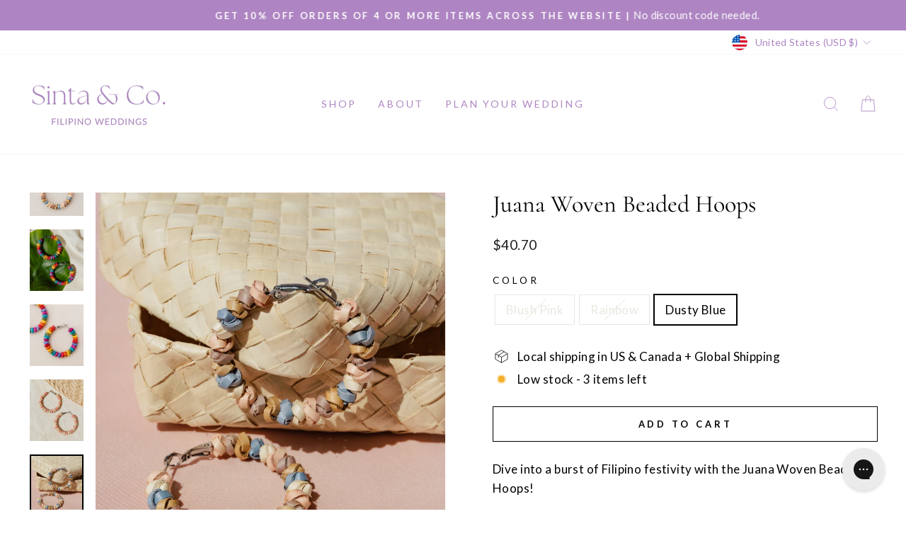

--- FILE ---
content_type: text/html; charset=utf-8
request_url: https://www.filipinowedding.com/collections/wedding-jewelry/products/juana-woven-beaded-hoops?variant=40558923710522
body_size: 42245
content:
<!doctype html>
<html class="no-js" lang="en" dir="ltr">
<head>
  <meta charset="utf-8">
  <meta http-equiv="X-UA-Compatible" content="IE=edge,chrome=1">
  <meta name="viewport" content="width=device-width,initial-scale=1">
  <meta name="theme-color" content="#ae85c2">
  <link rel="canonical" href="https://www.filipinowedding.com/products/juana-woven-beaded-hoops">
  <link rel="preconnect" href="https://cdn.shopify.com" crossorigin>
  <link rel="preconnect" href="https://fonts.shopifycdn.com" crossorigin>
  <link rel="dns-prefetch" href="https://productreviews.shopifycdn.com">
  <link rel="dns-prefetch" href="https://ajax.googleapis.com">
  <link rel="dns-prefetch" href="https://maps.googleapis.com">
  <link rel="dns-prefetch" href="https://maps.gstatic.com"><title>Juana Woven Beaded Hoops
&ndash; Sinta &amp; Co.
</title>
<meta name="description" content="Dive into a burst of Filipino festivity with the Juana Woven Beaded Hoops! The Blush Pink hoops channel the romantic charm of blooming roses and vibrant Philippine flowers, blending soft pinks into a dreamy gradient that’s perfect for adding a touch of floral elegance to any outfit. The Dusty Blue hoops capture the coo"><meta property="og:site_name" content="Sinta &amp; Co.">
  <meta property="og:url" content="https://www.filipinowedding.com/products/juana-woven-beaded-hoops">
  <meta property="og:title" content="Juana Woven Beaded Hoops">
  <meta property="og:type" content="product">
  <meta property="og:description" content="Dive into a burst of Filipino festivity with the Juana Woven Beaded Hoops! The Blush Pink hoops channel the romantic charm of blooming roses and vibrant Philippine flowers, blending soft pinks into a dreamy gradient that’s perfect for adding a touch of floral elegance to any outfit. The Dusty Blue hoops capture the coo"><meta property="og:image" content="http://www.filipinowedding.com/cdn/shop/files/Punique_JuanaButilHoops_Rosas1.jpg?v=1721809625">
    <meta property="og:image:secure_url" content="https://www.filipinowedding.com/cdn/shop/files/Punique_JuanaButilHoops_Rosas1.jpg?v=1721809625">
    <meta property="og:image:width" content="3648">
    <meta property="og:image:height" content="4169"><meta name="twitter:site" content="@">
  <meta name="twitter:card" content="summary_large_image">
  <meta name="twitter:title" content="Juana Woven Beaded Hoops">
  <meta name="twitter:description" content="Dive into a burst of Filipino festivity with the Juana Woven Beaded Hoops! The Blush Pink hoops channel the romantic charm of blooming roses and vibrant Philippine flowers, blending soft pinks into a dreamy gradient that’s perfect for adding a touch of floral elegance to any outfit. The Dusty Blue hoops capture the coo">
<style data-shopify>@font-face {
  font-family: Cormorant;
  font-weight: 400;
  font-style: normal;
  font-display: swap;
  src: url("//www.filipinowedding.com/cdn/fonts/cormorant/cormorant_n4.bd66e8e0031690b46374315bd1c15a17a8dcd450.woff2?h1=c2hvcHNpbnRhLmNvbQ&h2=c2hvcHNpbnRhLmNv&h3=ZmlsaXBpbm93ZWRkaW5nLmNvbQ&h4=c2ludGFjby5hY2NvdW50Lm15c2hvcGlmeS5jb20&hmac=89624ba900bafccf4334fa7f7d778e76b8d0e7816065cc90b3fe35a2c4b6cb9a") format("woff2"),
       url("//www.filipinowedding.com/cdn/fonts/cormorant/cormorant_n4.e5604516683cb4cc166c001f2ff5f387255e3b45.woff?h1=c2hvcHNpbnRhLmNvbQ&h2=c2hvcHNpbnRhLmNv&h3=ZmlsaXBpbm93ZWRkaW5nLmNvbQ&h4=c2ludGFjby5hY2NvdW50Lm15c2hvcGlmeS5jb20&hmac=6c9415d177fbc4032442464b5223955716d44dff7ec973a533e3c930b61d7048") format("woff");
}

  @font-face {
  font-family: Lato;
  font-weight: 400;
  font-style: normal;
  font-display: swap;
  src: url("//www.filipinowedding.com/cdn/fonts/lato/lato_n4.c3b93d431f0091c8be23185e15c9d1fee1e971c5.woff2?h1=c2hvcHNpbnRhLmNvbQ&h2=c2hvcHNpbnRhLmNv&h3=ZmlsaXBpbm93ZWRkaW5nLmNvbQ&h4=c2ludGFjby5hY2NvdW50Lm15c2hvcGlmeS5jb20&hmac=98d166eeec4a9c62a4dd79cb7c59eea4d9cb0bfadb3b75364da1a0664f8f9b78") format("woff2"),
       url("//www.filipinowedding.com/cdn/fonts/lato/lato_n4.d5c00c781efb195594fd2fd4ad04f7882949e327.woff?h1=c2hvcHNpbnRhLmNvbQ&h2=c2hvcHNpbnRhLmNv&h3=ZmlsaXBpbm93ZWRkaW5nLmNvbQ&h4=c2ludGFjby5hY2NvdW50Lm15c2hvcGlmeS5jb20&hmac=2b3cc75e4ea9c892240dce2fa6a3277e424b761d67a89cdfdefc05b9485feb28") format("woff");
}


  @font-face {
  font-family: Lato;
  font-weight: 600;
  font-style: normal;
  font-display: swap;
  src: url("//www.filipinowedding.com/cdn/fonts/lato/lato_n6.38d0e3b23b74a60f769c51d1df73fac96c580d59.woff2?h1=c2hvcHNpbnRhLmNvbQ&h2=c2hvcHNpbnRhLmNv&h3=ZmlsaXBpbm93ZWRkaW5nLmNvbQ&h4=c2ludGFjby5hY2NvdW50Lm15c2hvcGlmeS5jb20&hmac=11a7942a92896e42cf8a6ca418db742e0c7a451e16700f239cdc1d5108e94df7") format("woff2"),
       url("//www.filipinowedding.com/cdn/fonts/lato/lato_n6.3365366161bdcc36a3f97cfbb23954d8c4bf4079.woff?h1=c2hvcHNpbnRhLmNvbQ&h2=c2hvcHNpbnRhLmNv&h3=ZmlsaXBpbm93ZWRkaW5nLmNvbQ&h4=c2ludGFjby5hY2NvdW50Lm15c2hvcGlmeS5jb20&hmac=643a75a4d663a20766272a94ad5b1e076887bef0eb8a453d87d0cf47c982f356") format("woff");
}

  @font-face {
  font-family: Lato;
  font-weight: 400;
  font-style: italic;
  font-display: swap;
  src: url("//www.filipinowedding.com/cdn/fonts/lato/lato_i4.09c847adc47c2fefc3368f2e241a3712168bc4b6.woff2?h1=c2hvcHNpbnRhLmNvbQ&h2=c2hvcHNpbnRhLmNv&h3=ZmlsaXBpbm93ZWRkaW5nLmNvbQ&h4=c2ludGFjby5hY2NvdW50Lm15c2hvcGlmeS5jb20&hmac=132cd9378c3e534af84dcc0ed75aafe48c56eefcd6e68063243bd0c586b7c7f7") format("woff2"),
       url("//www.filipinowedding.com/cdn/fonts/lato/lato_i4.3c7d9eb6c1b0a2bf62d892c3ee4582b016d0f30c.woff?h1=c2hvcHNpbnRhLmNvbQ&h2=c2hvcHNpbnRhLmNv&h3=ZmlsaXBpbm93ZWRkaW5nLmNvbQ&h4=c2ludGFjby5hY2NvdW50Lm15c2hvcGlmeS5jb20&hmac=56de7dc5f4598b8de235a23fb57dc18f003b36e9b3d4b2aae5b5f033cd02e951") format("woff");
}

  @font-face {
  font-family: Lato;
  font-weight: 600;
  font-style: italic;
  font-display: swap;
  src: url("//www.filipinowedding.com/cdn/fonts/lato/lato_i6.ab357ee5069e0603c2899b31e2b8ae84c4a42a48.woff2?h1=c2hvcHNpbnRhLmNvbQ&h2=c2hvcHNpbnRhLmNv&h3=ZmlsaXBpbm93ZWRkaW5nLmNvbQ&h4=c2ludGFjby5hY2NvdW50Lm15c2hvcGlmeS5jb20&hmac=6da184a03fa4bbc24661251af1599fbf5081a362883ee4a047f8b09958e14af6") format("woff2"),
       url("//www.filipinowedding.com/cdn/fonts/lato/lato_i6.3164fed79d7d987c1390528781c7c2f59ac7a746.woff?h1=c2hvcHNpbnRhLmNvbQ&h2=c2hvcHNpbnRhLmNv&h3=ZmlsaXBpbm93ZWRkaW5nLmNvbQ&h4=c2ludGFjby5hY2NvdW50Lm15c2hvcGlmeS5jb20&hmac=25640c4db57a0b10d1f5b02fa22099f98c22efba892b8e29f4ca3dea1eb46b32") format("woff");
}

</style><link href="//www.filipinowedding.com/cdn/shop/t/15/assets/theme.css?v=9399432016140363881697035645" rel="stylesheet" type="text/css" media="all" />
<style data-shopify>:root {
    --typeHeaderPrimary: Cormorant;
    --typeHeaderFallback: serif;
    --typeHeaderSize: 40px;
    --typeHeaderWeight: 400;
    --typeHeaderLineHeight: 1;
    --typeHeaderSpacing: 0.0em;

    --typeBasePrimary:Lato;
    --typeBaseFallback:sans-serif;
    --typeBaseSize: 17px;
    --typeBaseWeight: 400;
    --typeBaseSpacing: 0.025em;
    --typeBaseLineHeight: 1.6;

    --typeCollectionTitle: 25px;

    --iconWeight: 2px;
    --iconLinecaps: miter;

    
      --buttonRadius: 0px;
    

    --colorGridOverlayOpacity: 0.1;
  }

  .placeholder-content {
    background-image: linear-gradient(100deg, #ffffff 40%, #f7f7f7 63%, #ffffff 79%);
  }</style><script>
    document.documentElement.className = document.documentElement.className.replace('no-js', 'js');

    window.theme = window.theme || {};
    theme.routes = {
      home: "/",
      cart: "/cart.js",
      cartPage: "/cart",
      cartAdd: "/cart/add.js",
      cartChange: "/cart/change.js",
      search: "/search",
      predictive_url: "/search/suggest"
    };
    theme.strings = {
      soldOut: "Sold Out - Join the waitlist",
      unavailable: "Unavailable",
      inStockLabel: "In stock, ready to ship",
      oneStockLabel: "Low stock - [count] item left",
      otherStockLabel: "Low stock - [count] items left",
      willNotShipUntil: "Ready to ship [date]",
      willBeInStockAfter: "Back in stock [date]",
      waitingForStock: "Inventory on the way",
      savePrice: "Save [saved_amount]",
      cartEmpty: "Your cart is currently empty.",
      cartTermsConfirmation: "You must agree with the terms and conditions of sales to check out",
      searchCollections: "Collections:",
      searchPages: "Pages:",
      searchArticles: "Articles:",
      productFrom: "from ",
      maxQuantity: "You can only have [quantity] of [title] in your cart."
    };
    theme.settings = {
      cartType: "drawer",
      isCustomerTemplate: false,
      moneyFormat: "${{amount}}",
      saveType: "dollar",
      productImageSize: "natural",
      productImageCover: false,
      predictiveSearch: true,
      predictiveSearchType: "product,article,page,collection",
      predictiveSearchVendor: false,
      predictiveSearchPrice: false,
      quickView: false,
      themeName: 'Impulse',
      themeVersion: "7.2.0"
    };
  </script>

  <script>window.performance && window.performance.mark && window.performance.mark('shopify.content_for_header.start');</script><meta name="google-site-verification" content="TkB1G_-4Tk8uT2hXfoHUqvWVWojYii4aSJXelJHAXSs">
<meta name="google-site-verification" content="C-I9PpWSjng7rKjMlmZH_NLOLZSQm-Y8eY_UKGMcdAY">
<meta name="facebook-domain-verification" content="hwhxhgiii999uos9d6fxdoiq2e9btl">
<meta name="facebook-domain-verification" content="yacv9flx54c1udphmc4qudnlsgs8xw">
<meta id="shopify-digital-wallet" name="shopify-digital-wallet" content="/8412561444/digital_wallets/dialog">
<meta name="shopify-checkout-api-token" content="0b1c1d16ca5edc6915f000f5e8206bbb">
<meta id="in-context-paypal-metadata" data-shop-id="8412561444" data-venmo-supported="false" data-environment="production" data-locale="en_US" data-paypal-v4="true" data-currency="USD">
<link rel="alternate" type="application/json+oembed" href="https://www.filipinowedding.com/products/juana-woven-beaded-hoops.oembed">
<script async="async" src="/checkouts/internal/preloads.js?locale=en-US"></script>
<link rel="preconnect" href="https://shop.app" crossorigin="anonymous">
<script async="async" src="https://shop.app/checkouts/internal/preloads.js?locale=en-US&shop_id=8412561444" crossorigin="anonymous"></script>
<script id="apple-pay-shop-capabilities" type="application/json">{"shopId":8412561444,"countryCode":"CA","currencyCode":"USD","merchantCapabilities":["supports3DS"],"merchantId":"gid:\/\/shopify\/Shop\/8412561444","merchantName":"Sinta \u0026 Co.","requiredBillingContactFields":["postalAddress","email"],"requiredShippingContactFields":["postalAddress","email"],"shippingType":"shipping","supportedNetworks":["visa","masterCard","amex","discover","jcb"],"total":{"type":"pending","label":"Sinta \u0026 Co.","amount":"1.00"},"shopifyPaymentsEnabled":true,"supportsSubscriptions":true}</script>
<script id="shopify-features" type="application/json">{"accessToken":"0b1c1d16ca5edc6915f000f5e8206bbb","betas":["rich-media-storefront-analytics"],"domain":"www.filipinowedding.com","predictiveSearch":true,"shopId":8412561444,"locale":"en"}</script>
<script>var Shopify = Shopify || {};
Shopify.shop = "sintaco.myshopify.com";
Shopify.locale = "en";
Shopify.currency = {"active":"USD","rate":"1.0"};
Shopify.country = "US";
Shopify.theme = {"name":"Impulse720-Feb21","id":122175881274,"schema_name":"Impulse","schema_version":"7.2.0","theme_store_id":857,"role":"main"};
Shopify.theme.handle = "null";
Shopify.theme.style = {"id":null,"handle":null};
Shopify.cdnHost = "www.filipinowedding.com/cdn";
Shopify.routes = Shopify.routes || {};
Shopify.routes.root = "/";</script>
<script type="module">!function(o){(o.Shopify=o.Shopify||{}).modules=!0}(window);</script>
<script>!function(o){function n(){var o=[];function n(){o.push(Array.prototype.slice.apply(arguments))}return n.q=o,n}var t=o.Shopify=o.Shopify||{};t.loadFeatures=n(),t.autoloadFeatures=n()}(window);</script>
<script>
  window.ShopifyPay = window.ShopifyPay || {};
  window.ShopifyPay.apiHost = "shop.app\/pay";
  window.ShopifyPay.redirectState = null;
</script>
<script id="shop-js-analytics" type="application/json">{"pageType":"product"}</script>
<script defer="defer" async type="module" src="//www.filipinowedding.com/cdn/shopifycloud/shop-js/modules/v2/client.init-shop-cart-sync_Bc8-qrdt.en.esm.js"></script>
<script defer="defer" async type="module" src="//www.filipinowedding.com/cdn/shopifycloud/shop-js/modules/v2/chunk.common_CmNk3qlo.esm.js"></script>
<script type="module">
  await import("//www.filipinowedding.com/cdn/shopifycloud/shop-js/modules/v2/client.init-shop-cart-sync_Bc8-qrdt.en.esm.js");
await import("//www.filipinowedding.com/cdn/shopifycloud/shop-js/modules/v2/chunk.common_CmNk3qlo.esm.js");

  window.Shopify.SignInWithShop?.initShopCartSync?.({"fedCMEnabled":true,"windoidEnabled":true});

</script>
<script>
  window.Shopify = window.Shopify || {};
  if (!window.Shopify.featureAssets) window.Shopify.featureAssets = {};
  window.Shopify.featureAssets['shop-js'] = {"shop-cart-sync":["modules/v2/client.shop-cart-sync_DOpY4EW0.en.esm.js","modules/v2/chunk.common_CmNk3qlo.esm.js"],"shop-button":["modules/v2/client.shop-button_CI-s0xGZ.en.esm.js","modules/v2/chunk.common_CmNk3qlo.esm.js"],"init-fed-cm":["modules/v2/client.init-fed-cm_D2vsy40D.en.esm.js","modules/v2/chunk.common_CmNk3qlo.esm.js"],"init-windoid":["modules/v2/client.init-windoid_CXNAd0Cm.en.esm.js","modules/v2/chunk.common_CmNk3qlo.esm.js"],"shop-toast-manager":["modules/v2/client.shop-toast-manager_Cx0C6may.en.esm.js","modules/v2/chunk.common_CmNk3qlo.esm.js"],"shop-cash-offers":["modules/v2/client.shop-cash-offers_CL9Nay2h.en.esm.js","modules/v2/chunk.common_CmNk3qlo.esm.js","modules/v2/chunk.modal_CvhjeixQ.esm.js"],"avatar":["modules/v2/client.avatar_BTnouDA3.en.esm.js"],"init-shop-email-lookup-coordinator":["modules/v2/client.init-shop-email-lookup-coordinator_B9mmbKi4.en.esm.js","modules/v2/chunk.common_CmNk3qlo.esm.js"],"init-shop-cart-sync":["modules/v2/client.init-shop-cart-sync_Bc8-qrdt.en.esm.js","modules/v2/chunk.common_CmNk3qlo.esm.js"],"pay-button":["modules/v2/client.pay-button_Bhm3077V.en.esm.js","modules/v2/chunk.common_CmNk3qlo.esm.js"],"init-customer-accounts-sign-up":["modules/v2/client.init-customer-accounts-sign-up_C7zhr03q.en.esm.js","modules/v2/client.shop-login-button_BbMx65lK.en.esm.js","modules/v2/chunk.common_CmNk3qlo.esm.js","modules/v2/chunk.modal_CvhjeixQ.esm.js"],"init-shop-for-new-customer-accounts":["modules/v2/client.init-shop-for-new-customer-accounts_rLbLSDTe.en.esm.js","modules/v2/client.shop-login-button_BbMx65lK.en.esm.js","modules/v2/chunk.common_CmNk3qlo.esm.js","modules/v2/chunk.modal_CvhjeixQ.esm.js"],"checkout-modal":["modules/v2/client.checkout-modal_Fp9GouFF.en.esm.js","modules/v2/chunk.common_CmNk3qlo.esm.js","modules/v2/chunk.modal_CvhjeixQ.esm.js"],"init-customer-accounts":["modules/v2/client.init-customer-accounts_DkVf8Jdu.en.esm.js","modules/v2/client.shop-login-button_BbMx65lK.en.esm.js","modules/v2/chunk.common_CmNk3qlo.esm.js","modules/v2/chunk.modal_CvhjeixQ.esm.js"],"shop-login-button":["modules/v2/client.shop-login-button_BbMx65lK.en.esm.js","modules/v2/chunk.common_CmNk3qlo.esm.js","modules/v2/chunk.modal_CvhjeixQ.esm.js"],"shop-login":["modules/v2/client.shop-login_B9KWmZaW.en.esm.js","modules/v2/chunk.common_CmNk3qlo.esm.js","modules/v2/chunk.modal_CvhjeixQ.esm.js"],"shop-follow-button":["modules/v2/client.shop-follow-button_B-omSWeu.en.esm.js","modules/v2/chunk.common_CmNk3qlo.esm.js","modules/v2/chunk.modal_CvhjeixQ.esm.js"],"lead-capture":["modules/v2/client.lead-capture_DZQFWrYz.en.esm.js","modules/v2/chunk.common_CmNk3qlo.esm.js","modules/v2/chunk.modal_CvhjeixQ.esm.js"],"payment-terms":["modules/v2/client.payment-terms_Bl_bs7GP.en.esm.js","modules/v2/chunk.common_CmNk3qlo.esm.js","modules/v2/chunk.modal_CvhjeixQ.esm.js"]};
</script>
<script>(function() {
  var isLoaded = false;
  function asyncLoad() {
    if (isLoaded) return;
    isLoaded = true;
    var urls = ["https:\/\/loox.io\/widget\/4JZE3Hblmv\/loox.1564939923959.js?shop=sintaco.myshopify.com","https:\/\/config.gorgias.chat\/bundle-loader\/01GYCBSDJJZYR63YDZFVT6M0TC?source=shopify1click\u0026shop=sintaco.myshopify.com","https:\/\/assets.9gtb.com\/loader.js?g_cvt_id=dc689ef1-343b-4cd9-b514-9d9fe9ae58cc\u0026shop=sintaco.myshopify.com"];
    for (var i = 0; i < urls.length; i++) {
      var s = document.createElement('script');
      s.type = 'text/javascript';
      s.async = true;
      s.src = urls[i];
      var x = document.getElementsByTagName('script')[0];
      x.parentNode.insertBefore(s, x);
    }
  };
  if(window.attachEvent) {
    window.attachEvent('onload', asyncLoad);
  } else {
    window.addEventListener('load', asyncLoad, false);
  }
})();</script>
<script id="__st">var __st={"a":8412561444,"offset":-14400,"reqid":"90315e4c-8a5f-45aa-a7a9-0b70f559d2ce-1761999955","pageurl":"www.filipinowedding.com\/collections\/wedding-jewelry\/products\/juana-woven-beaded-hoops?variant=40558923710522","u":"4f67e2ec1202","p":"product","rtyp":"product","rid":7316022100026};</script>
<script>window.ShopifyPaypalV4VisibilityTracking = true;</script>
<script id="captcha-bootstrap">!function(){'use strict';const t='contact',e='account',n='new_comment',o=[[t,t],['blogs',n],['comments',n],[t,'customer']],c=[[e,'customer_login'],[e,'guest_login'],[e,'recover_customer_password'],[e,'create_customer']],r=t=>t.map((([t,e])=>`form[action*='/${t}']:not([data-nocaptcha='true']) input[name='form_type'][value='${e}']`)).join(','),a=t=>()=>t?[...document.querySelectorAll(t)].map((t=>t.form)):[];function s(){const t=[...o],e=r(t);return a(e)}const i='password',u='form_key',d=['recaptcha-v3-token','g-recaptcha-response','h-captcha-response',i],f=()=>{try{return window.sessionStorage}catch{return}},m='__shopify_v',_=t=>t.elements[u];function p(t,e,n=!1){try{const o=window.sessionStorage,c=JSON.parse(o.getItem(e)),{data:r}=function(t){const{data:e,action:n}=t;return t[m]||n?{data:e,action:n}:{data:t,action:n}}(c);for(const[e,n]of Object.entries(r))t.elements[e]&&(t.elements[e].value=n);n&&o.removeItem(e)}catch(o){console.error('form repopulation failed',{error:o})}}const l='form_type',E='cptcha';function T(t){t.dataset[E]=!0}const w=window,h=w.document,L='Shopify',v='ce_forms',y='captcha';let A=!1;((t,e)=>{const n=(g='f06e6c50-85a8-45c8-87d0-21a2b65856fe',I='https://cdn.shopify.com/shopifycloud/storefront-forms-hcaptcha/ce_storefront_forms_captcha_hcaptcha.v1.5.2.iife.js',D={infoText:'Protected by hCaptcha',privacyText:'Privacy',termsText:'Terms'},(t,e,n)=>{const o=w[L][v],c=o.bindForm;if(c)return c(t,g,e,D).then(n);var r;o.q.push([[t,g,e,D],n]),r=I,A||(h.body.append(Object.assign(h.createElement('script'),{id:'captcha-provider',async:!0,src:r})),A=!0)});var g,I,D;w[L]=w[L]||{},w[L][v]=w[L][v]||{},w[L][v].q=[],w[L][y]=w[L][y]||{},w[L][y].protect=function(t,e){n(t,void 0,e),T(t)},Object.freeze(w[L][y]),function(t,e,n,w,h,L){const[v,y,A,g]=function(t,e,n){const i=e?o:[],u=t?c:[],d=[...i,...u],f=r(d),m=r(i),_=r(d.filter((([t,e])=>n.includes(e))));return[a(f),a(m),a(_),s()]}(w,h,L),I=t=>{const e=t.target;return e instanceof HTMLFormElement?e:e&&e.form},D=t=>v().includes(t);t.addEventListener('submit',(t=>{const e=I(t);if(!e)return;const n=D(e)&&!e.dataset.hcaptchaBound&&!e.dataset.recaptchaBound,o=_(e),c=g().includes(e)&&(!o||!o.value);(n||c)&&t.preventDefault(),c&&!n&&(function(t){try{if(!f())return;!function(t){const e=f();if(!e)return;const n=_(t);if(!n)return;const o=n.value;o&&e.removeItem(o)}(t);const e=Array.from(Array(32),(()=>Math.random().toString(36)[2])).join('');!function(t,e){_(t)||t.append(Object.assign(document.createElement('input'),{type:'hidden',name:u})),t.elements[u].value=e}(t,e),function(t,e){const n=f();if(!n)return;const o=[...t.querySelectorAll(`input[type='${i}']`)].map((({name:t})=>t)),c=[...d,...o],r={};for(const[a,s]of new FormData(t).entries())c.includes(a)||(r[a]=s);n.setItem(e,JSON.stringify({[m]:1,action:t.action,data:r}))}(t,e)}catch(e){console.error('failed to persist form',e)}}(e),e.submit())}));const S=(t,e)=>{t&&!t.dataset[E]&&(n(t,e.some((e=>e===t))),T(t))};for(const o of['focusin','change'])t.addEventListener(o,(t=>{const e=I(t);D(e)&&S(e,y())}));const B=e.get('form_key'),M=e.get(l),P=B&&M;t.addEventListener('DOMContentLoaded',(()=>{const t=y();if(P)for(const e of t)e.elements[l].value===M&&p(e,B);[...new Set([...A(),...v().filter((t=>'true'===t.dataset.shopifyCaptcha))])].forEach((e=>S(e,t)))}))}(h,new URLSearchParams(w.location.search),n,t,e,['guest_login'])})(!0,!0)}();</script>
<script integrity="sha256-52AcMU7V7pcBOXWImdc/TAGTFKeNjmkeM1Pvks/DTgc=" data-source-attribution="shopify.loadfeatures" defer="defer" src="//www.filipinowedding.com/cdn/shopifycloud/storefront/assets/storefront/load_feature-81c60534.js" crossorigin="anonymous"></script>
<script crossorigin="anonymous" defer="defer" src="//www.filipinowedding.com/cdn/shopifycloud/storefront/assets/shopify_pay/storefront-65b4c6d7.js?v=20250812"></script>
<script data-source-attribution="shopify.dynamic_checkout.dynamic.init">var Shopify=Shopify||{};Shopify.PaymentButton=Shopify.PaymentButton||{isStorefrontPortableWallets:!0,init:function(){window.Shopify.PaymentButton.init=function(){};var t=document.createElement("script");t.src="https://www.filipinowedding.com/cdn/shopifycloud/portable-wallets/latest/portable-wallets.en.js",t.type="module",document.head.appendChild(t)}};
</script>
<script data-source-attribution="shopify.dynamic_checkout.buyer_consent">
  function portableWalletsHideBuyerConsent(e){var t=document.getElementById("shopify-buyer-consent"),n=document.getElementById("shopify-subscription-policy-button");t&&n&&(t.classList.add("hidden"),t.setAttribute("aria-hidden","true"),n.removeEventListener("click",e))}function portableWalletsShowBuyerConsent(e){var t=document.getElementById("shopify-buyer-consent"),n=document.getElementById("shopify-subscription-policy-button");t&&n&&(t.classList.remove("hidden"),t.removeAttribute("aria-hidden"),n.addEventListener("click",e))}window.Shopify?.PaymentButton&&(window.Shopify.PaymentButton.hideBuyerConsent=portableWalletsHideBuyerConsent,window.Shopify.PaymentButton.showBuyerConsent=portableWalletsShowBuyerConsent);
</script>
<script>
  function portableWalletsCleanup(e){e&&e.src&&console.error("Failed to load portable wallets script "+e.src);var t=document.querySelectorAll("shopify-accelerated-checkout .shopify-payment-button__skeleton, shopify-accelerated-checkout-cart .wallet-cart-button__skeleton"),e=document.getElementById("shopify-buyer-consent");for(let e=0;e<t.length;e++)t[e].remove();e&&e.remove()}function portableWalletsNotLoadedAsModule(e){e instanceof ErrorEvent&&"string"==typeof e.message&&e.message.includes("import.meta")&&"string"==typeof e.filename&&e.filename.includes("portable-wallets")&&(window.removeEventListener("error",portableWalletsNotLoadedAsModule),window.Shopify.PaymentButton.failedToLoad=e,"loading"===document.readyState?document.addEventListener("DOMContentLoaded",window.Shopify.PaymentButton.init):window.Shopify.PaymentButton.init())}window.addEventListener("error",portableWalletsNotLoadedAsModule);
</script>

<script type="module" src="https://www.filipinowedding.com/cdn/shopifycloud/portable-wallets/latest/portable-wallets.en.js" onError="portableWalletsCleanup(this)" crossorigin="anonymous"></script>
<script nomodule>
  document.addEventListener("DOMContentLoaded", portableWalletsCleanup);
</script>

<script id='scb4127' type='text/javascript' async='' src='https://www.filipinowedding.com/cdn/shopifycloud/privacy-banner/storefront-banner.js'></script><link id="shopify-accelerated-checkout-styles" rel="stylesheet" media="screen" href="https://www.filipinowedding.com/cdn/shopifycloud/portable-wallets/latest/accelerated-checkout-backwards-compat.css" crossorigin="anonymous">
<style id="shopify-accelerated-checkout-cart">
        #shopify-buyer-consent {
  margin-top: 1em;
  display: inline-block;
  width: 100%;
}

#shopify-buyer-consent.hidden {
  display: none;
}

#shopify-subscription-policy-button {
  background: none;
  border: none;
  padding: 0;
  text-decoration: underline;
  font-size: inherit;
  cursor: pointer;
}

#shopify-subscription-policy-button::before {
  box-shadow: none;
}

      </style>

<script>window.performance && window.performance.mark && window.performance.mark('shopify.content_for_header.end');</script>

  <script src="//www.filipinowedding.com/cdn/shop/t/15/assets/vendor-scripts-v11.js" defer="defer"></script><link rel="stylesheet" href="//www.filipinowedding.com/cdn/shop/t/15/assets/country-flags.css"><script src="//www.filipinowedding.com/cdn/shop/t/15/assets/theme.js?v=95933296080004794351677018630" defer="defer"></script>
   <script>var loox_global_hash = '1761976637050';</script><style>.loox-reviews-default { max-width: 1200px; margin: 0 auto; }.loox-rating .loox-icon { color:#AE85C2; }
:root { --lxs-rating-icon-color: #AE85C2; }</style><svg xmlns="http://www.w3.org/2000/svg" style="display: none" id="loox-rating-icon-svg-store">
	<defs>
		<clipPath id="looxicons-rating-icon-fill_heart-2-fill__a">
			<path d="M0 0h24v24H0z" />
		</clipPath>

		<clipPath id="looxicons-rating-icon-line_heart-2-line__a">
			<path d="M0 0h24v24H0z" />
		</clipPath>
	</defs>
	<symbol id="looxicons-rating-icon-fill" viewBox="0 0 24 24" fill="currentcolor">
		<g clip-path="url(#heart-2-fill__a)">
			<path
				d="M21.891 3.018a7.201 7.201 0 0 1 .283 9.883L12 23.09 1.825 12.9A7.202 7.202 0 0 1 9.913 1.437L5.212 6.14l1.696 1.698L12 2.745l-.016-.017.017.016c2.819-2.53 7.175-2.447 9.89.274Z"
			/>
		</g>
	</symbol>
	<symbol id="looxicons-rating-icon-line" viewBox="0 0 24 24" fill="currentcolor">
		<g clip-path="url(#heart-2-line__a)">
			<path
				d="M21.891 3.018a7.201 7.201 0 0 1 .283 9.883L12 23.09 1.825 12.9A7.2 7.2 0 0 1 12.001 2.744c2.819-2.53 7.175-2.447 9.89.274ZM3.806 4.716a4.8 4.8 0 0 0-.23 6.54L12 19.695l8.424-8.436a4.8 4.8 0 0 0-6.775-6.768L8.606 9.533 6.908 7.837l3.39-3.393-.098-.082a4.8 4.8 0 0 0-6.394.354Z"
			/>
		</g>
	</symbol>
	<defs>
		<style>
			.lx-icon-fill {
				--lx-fill-width: calc(100% - var(--lx-rating-percent, 0%));
				clip-path: inset(0 var(--lx-fill-width, 0) 0 0);
			}
			.lx-icon-line {
				clip-path: inset(0 0 0 var(--lx-rating-percent, 0%));
			}
			[data-lx-fill='empty'] {
				--lx-rating-percent: 0%;
			}
			[data-lx-fill='half'] {
				--lx-rating-percent: 50%;
			}
			[data-lx-fill='full'] {
				--lx-rating-percent: 100%;
			}
		</style>

		<g id="looxicons-rating-icon">
			<use href="#looxicons-rating-icon-line" class="lx-icon-line"></use>
			<use href="#looxicons-rating-icon-fill" class="lx-icon-fill"></use>
		</g>
	</defs>
</svg>

<!-- BEGIN app block: shopify://apps/zapiet-pickup-delivery/blocks/app-embed/5599aff0-8af1-473a-a372-ecd72a32b4d5 -->









    <style>#storePickupApp {
}</style>




<script type="text/javascript">
    var zapietTranslations = {};

    window.ZapietMethods = {"shipping":{"active":true,"enabled":true,"name":"Shipping","sort":0,"status":{"condition":"price","operator":"morethan","value":0,"enabled":true,"product_conditions":{"enabled":false,"value":"Delivery Only,Pickup Only","enable":false,"property":"tags","hide_button":false}},"button":{"type":"default","default":null,"hover":"","active":null}},"pickup":{"active":false,"enabled":true,"name":"Pickup","sort":1,"status":{"condition":"price","operator":"morethan","value":0,"enabled":true,"product_conditions":{"enabled":true,"value":"_shipping_early,spo-enabled,_label_Pre-Order,_shopfarols","enable":false,"property":"tags","hide_button":false}},"button":{"type":"default","default":null,"hover":"","active":null}},"delivery":{"active":false,"enabled":false,"name":"Delivery","sort":2,"status":{"condition":"price","operator":"morethan","value":0,"enabled":true,"product_conditions":{"enabled":false,"value":"Pickup Only,Shipping Only","enable":false,"property":"tags","hide_button":false}},"button":{"type":"default","default":null,"hover":"","active":null}}}

    

    
        
        var language_settings = {"enable_app":true,"enable_geo_search_for_pickups":false,"pickup_region_filter_enabled":false,"pickup_region_filter_field":null,"currency":"USD","weight_format":"kg","pickup.enable_map":false,"delivery_validation_method":"exact_postcode_matching","base_country_name":"Canada","base_country_code":"CA","method_display_style":"default","default_method_display_style":"classic","date_format":"l, F j, Y","time_format":"h:i A","week_day_start":"Sun","pickup_address_format":"<span class=\"&quot;name&quot;\"><strong>{{company_name}}</strong></span><span class=\"&quot;address&quot;\">{{address_line_1}}<br />{{city}}, {{postal_code}}</span><span class=\"&quot;distance&quot;\">{{distance}}</span>{{more_information}}","rates_enabled":true,"distance_format":"km","enable_delivery_address_autocompletion":false,"enable_delivery_current_location":false,"enable_pickup_address_autocompletion":false,"pickup_date_picker_enabled":true,"pickup_time_picker_enabled":true,"delivery_note_enabled":false,"delivery_note_required":false,"delivery_date_picker_enabled":true,"delivery_time_picker_enabled":true,"shipping.date_picker_enabled":false,"delivery_validate_cart":false,"pickup_validate_cart":false,"gmak":"","enable_checkout_locale":true,"enable_checkout_url":true,"disable_widget_for_digital_items":false,"disable_widget_for_product_handles":"gift-card","colors":{"widget_active_background_color":null,"widget_active_border_color":null,"widget_active_icon_color":null,"widget_active_text_color":null,"widget_inactive_background_color":null,"widget_inactive_border_color":null,"widget_inactive_icon_color":null,"widget_inactive_text_color":null},"delivery_validator":{"enabled":false,"show_on_page_load":true,"sticky":true},"checkout":{"delivery":{"discount_code":"","prepopulate_shipping_address":true,"preselect_first_available_time":true},"pickup":{"discount_code":null,"prepopulate_shipping_address":true,"customer_phone_required":false,"preselect_first_location":true,"preselect_first_available_time":true},"shipping":{"discount_code":""}},"day_name_attribute_enabled":true,"methods":{"shipping":{"active":true,"enabled":true,"name":"Shipping","sort":0,"status":{"condition":"price","operator":"morethan","value":0,"enabled":true,"product_conditions":{"enabled":false,"value":"Delivery Only,Pickup Only","enable":false,"property":"tags","hide_button":false}},"button":{"type":"default","default":null,"hover":"","active":null}},"pickup":{"active":false,"enabled":true,"name":"Pickup","sort":1,"status":{"condition":"price","operator":"morethan","value":0,"enabled":true,"product_conditions":{"enabled":true,"value":"_shipping_early,spo-enabled,_label_Pre-Order,_shopfarols","enable":false,"property":"tags","hide_button":false}},"button":{"type":"default","default":null,"hover":"","active":null}},"delivery":{"active":false,"enabled":false,"name":"Delivery","sort":2,"status":{"condition":"price","operator":"morethan","value":0,"enabled":true,"product_conditions":{"enabled":false,"value":"Pickup Only,Shipping Only","enable":false,"property":"tags","hide_button":false}},"button":{"type":"default","default":null,"hover":"","active":null}}},"translations":{"methods":{"shipping":"Shipping","pickup":"Pickups","delivery":"Delivery"},"calendar":{"january":"January","february":"February","march":"March","april":"April","may":"May","june":"June","july":"July","august":"August","september":"September","october":"October","november":"November","december":"December","sunday":"Sun","monday":"Mon","tuesday":"Tue","wednesday":"Wed","thursday":"Thu","friday":"Fri","saturday":"Sat","today":null,"close":null,"labelMonthNext":"Next month","labelMonthPrev":"Previous month","labelMonthSelect":"Select a month","labelYearSelect":"Select a year","and":"and","between":"between"},"pickup":{"checkout_button":"Checkout","location_label":"Choose a location.","could_not_find_location":"Sorry, we could not find your location.","datepicker_label":"Choose a date and time.","datepicker_placeholder":"Choose a date and time.","date_time_output":"{{DATE}} at {{TIME}}","location_placeholder":"Enter your postal code ...","filter_by_region_placeholder":"Filter by state/province","heading":"Pickup In-Person","note":null,"max_order_total":"Maximum order value for pickup is $0.00","max_order_weight":"Maximum order weight for pickup is {{ weight }}","min_order_total":"Minimum order value for pickup is $0.00","min_order_weight":"Minimum order weight for pickup is {{ weight }}","more_information":"Limited Hours","no_date_time_selected":"Please select a date & time.","no_locations_found":"Sorry, pickup is not available for your selected items.","no_locations_region":"Sorry, pickup is not available in your region.","cart_eligibility_error":"Sorry, pickup is not available for your selected items.","opening_hours":"Opening hours","locations_found":"Please select a date & time. Shipping fee will be refunded after pickup.","dates_not_available":"Sorry, your selected items are not currently available for pickup.","checkout_error":"Please select a date and time for pickup.","location_error":"Please select a pickup location.","preselect_first_available_time":"Select a time","method_not_available":"Not available"},"delivery":{"checkout_button":"Checkout","could_not_find_location":"Sorry, we could not find your location.","datepicker_label":"Choose a date and time.","datepicker_placeholder":"Choose a date and time.","date_time_output":"{{DATE}} between {{SLOT_START_TIME}} and {{SLOT_END_TIME}}","delivery_note_label":"Please enter delivery instructions (optional)","delivery_validator_button_label":"Go","delivery_validator_eligible_button_label":"Continue shopping","delivery_validator_eligible_content":"To start shopping just click the button below","delivery_validator_eligible_heading":"Great, we deliver to your area!","delivery_validator_error_button_label":"Continue shopping","delivery_validator_error_content":"Sorry, it looks like we have encountered an unexpected error. Please try again.","delivery_validator_error_heading":"An error occured","delivery_validator_not_eligible_button_label":"Continue shopping","delivery_validator_not_eligible_content":"You are more then welcome to continue browsing our store","delivery_validator_not_eligible_heading":"Sorry, we do not deliver to your area","delivery_validator_placeholder":"Enter your postal code ...","delivery_validator_prelude":"Do we deliver?","available":"Great! You are eligible for delivery.","heading":"Local Delivery","note":"Enter your postal code to check if you are eligible for local delivery:","max_order_total":"Maximum order value for delivery is $0.00","max_order_weight":"Maximum order weight for delivery is {{ weight }}","min_order_total":"Minimum order value for delivery is $0.00","min_order_weight":"Minimum order weight for delivery is {{ weight }}","delivery_note_error":"Please enter delivery instructions","no_date_time_selected":"Please select a date & time for delivery.","cart_eligibility_error":"Sorry, delivery is not available for your selected items.","delivery_note_label_required":"Please enter delivery instructions (required)","location_placeholder":"Enter your postal code ...","not_available":"Sorry, delivery is not available in your area.","dates_not_available":"Sorry, your selected items are not currently available for delivery.","checkout_error":"Please enter a valid zipcode and select your preferred date and time for delivery.","delivery_validator_eligible_button_link":"#","delivery_validator_not_eligible_button_link":"#","delivery_validator_error_button_link":"#","preselect_first_available_time":"Select a time","method_not_available":"Not available"},"shipping":{"checkout_button":"Checkout","datepicker_placeholder":"Choose a date.","heading":"Shipping","note":"Please click the checkout button to continue.","max_order_total":"Maximum order value for shipping is $0.00","max_order_weight":"Maximum order weight for shipping is {{ weight }}","min_order_total":"Minimum order value for shipping is $0.00","min_order_weight":"Minimum order weight for shipping is {{ weight }}","cart_eligibility_error":"Sorry, shipping is not available for your selected items.","checkout_error":"Please choose a date for shipping."},"widget":{"zapiet_id_error":"There was a problem adding the Zapiet ID to your cart","attributes_error":"There was a problem adding the attributes to your cart"},"product_widget":{"title":"Delivery and pickup options:","pickup_at":"Pickup at {{ location }}","ready_for_collection":"Ready for collection from","on":"on","change_store":"Change store","pickup_not_available_item":"Pickup not available for this item","delivery_not_available_location":"Delivery not available for {{ postal_code }}","delivered_by":"Delivered by {{ date }}","delivered_today":"Delivered today","change":"Change","tomorrow":"tomorrow","today":"today","delivery_to":"Delivery to {{ postal_code }}","showing_options_for":"Showing options for {{ postal_code }}","modal_heading":"Select a store for pickup","modal_subheading":"Showing stores near {{ postal_code }}","show_opening_hours":"Show opening hours","hide_opening_hours":"Hide opening hours","closed":"Closed","input_placeholder":"Enter your postal code","input_button":"Check","input_error":"Add a postal code to check available delivery and pickup options.","pickup_available":"Pickup available","not_available":"Not available","select":"Select","selected":"Selected","find_a_store":"Find a store"},"shipping_language_code":"en","delivery_language_code":"en-US","pickup_language_code":"en-GB"},"default_language":"en","region":"us-2","api_region":"api-us","enable_zapiet_id_all_items":false,"widget_restore_state_on_load":false,"draft_orders_enabled":false,"preselect_checkout_method":true,"widget_show_could_not_locate_div_error":true,"checkout_extension_enabled":false,"show_pickup_consent_checkbox":false,"show_delivery_consent_checkbox":false,"subscription_paused":false,"pickup_note_enabled":false,"pickup_note_required":false,"shipping_note_enabled":false,"shipping_note_required":false};
        zapietTranslations["en"] = language_settings.translations;
    

    function initializeZapietApp() {
        var products = [];

        

        window.ZapietCachedSettings = {
            cached_config: {"enable_app":true,"enable_geo_search_for_pickups":false,"pickup_region_filter_enabled":false,"pickup_region_filter_field":null,"currency":"USD","weight_format":"kg","pickup.enable_map":false,"delivery_validation_method":"exact_postcode_matching","base_country_name":"Canada","base_country_code":"CA","method_display_style":"default","default_method_display_style":"classic","date_format":"l, F j, Y","time_format":"h:i A","week_day_start":"Sun","pickup_address_format":"<span class=\"&quot;name&quot;\"><strong>{{company_name}}</strong></span><span class=\"&quot;address&quot;\">{{address_line_1}}<br />{{city}}, {{postal_code}}</span><span class=\"&quot;distance&quot;\">{{distance}}</span>{{more_information}}","rates_enabled":true,"distance_format":"km","enable_delivery_address_autocompletion":false,"enable_delivery_current_location":false,"enable_pickup_address_autocompletion":false,"pickup_date_picker_enabled":true,"pickup_time_picker_enabled":true,"delivery_note_enabled":false,"delivery_note_required":false,"delivery_date_picker_enabled":true,"delivery_time_picker_enabled":true,"shipping.date_picker_enabled":false,"delivery_validate_cart":false,"pickup_validate_cart":false,"gmak":"","enable_checkout_locale":true,"enable_checkout_url":true,"disable_widget_for_digital_items":false,"disable_widget_for_product_handles":"gift-card","colors":{"widget_active_background_color":null,"widget_active_border_color":null,"widget_active_icon_color":null,"widget_active_text_color":null,"widget_inactive_background_color":null,"widget_inactive_border_color":null,"widget_inactive_icon_color":null,"widget_inactive_text_color":null},"delivery_validator":{"enabled":false,"show_on_page_load":true,"sticky":true},"checkout":{"delivery":{"discount_code":"","prepopulate_shipping_address":true,"preselect_first_available_time":true},"pickup":{"discount_code":null,"prepopulate_shipping_address":true,"customer_phone_required":false,"preselect_first_location":true,"preselect_first_available_time":true},"shipping":{"discount_code":""}},"day_name_attribute_enabled":true,"methods":{"shipping":{"active":true,"enabled":true,"name":"Shipping","sort":0,"status":{"condition":"price","operator":"morethan","value":0,"enabled":true,"product_conditions":{"enabled":false,"value":"Delivery Only,Pickup Only","enable":false,"property":"tags","hide_button":false}},"button":{"type":"default","default":null,"hover":"","active":null}},"pickup":{"active":false,"enabled":true,"name":"Pickup","sort":1,"status":{"condition":"price","operator":"morethan","value":0,"enabled":true,"product_conditions":{"enabled":true,"value":"_shipping_early,spo-enabled,_label_Pre-Order,_shopfarols","enable":false,"property":"tags","hide_button":false}},"button":{"type":"default","default":null,"hover":"","active":null}},"delivery":{"active":false,"enabled":false,"name":"Delivery","sort":2,"status":{"condition":"price","operator":"morethan","value":0,"enabled":true,"product_conditions":{"enabled":false,"value":"Pickup Only,Shipping Only","enable":false,"property":"tags","hide_button":false}},"button":{"type":"default","default":null,"hover":"","active":null}}},"translations":{"methods":{"shipping":"Shipping","pickup":"Pickups","delivery":"Delivery"},"calendar":{"january":"January","february":"February","march":"March","april":"April","may":"May","june":"June","july":"July","august":"August","september":"September","october":"October","november":"November","december":"December","sunday":"Sun","monday":"Mon","tuesday":"Tue","wednesday":"Wed","thursday":"Thu","friday":"Fri","saturday":"Sat","today":null,"close":null,"labelMonthNext":"Next month","labelMonthPrev":"Previous month","labelMonthSelect":"Select a month","labelYearSelect":"Select a year","and":"and","between":"between"},"pickup":{"checkout_button":"Checkout","location_label":"Choose a location.","could_not_find_location":"Sorry, we could not find your location.","datepicker_label":"Choose a date and time.","datepicker_placeholder":"Choose a date and time.","date_time_output":"{{DATE}} at {{TIME}}","location_placeholder":"Enter your postal code ...","filter_by_region_placeholder":"Filter by state/province","heading":"Pickup In-Person","note":null,"max_order_total":"Maximum order value for pickup is $0.00","max_order_weight":"Maximum order weight for pickup is {{ weight }}","min_order_total":"Minimum order value for pickup is $0.00","min_order_weight":"Minimum order weight for pickup is {{ weight }}","more_information":"Limited Hours","no_date_time_selected":"Please select a date & time.","no_locations_found":"Sorry, pickup is not available for your selected items.","no_locations_region":"Sorry, pickup is not available in your region.","cart_eligibility_error":"Sorry, pickup is not available for your selected items.","opening_hours":"Opening hours","locations_found":"Please select a date & time. Shipping fee will be refunded after pickup.","dates_not_available":"Sorry, your selected items are not currently available for pickup.","checkout_error":"Please select a date and time for pickup.","location_error":"Please select a pickup location.","preselect_first_available_time":"Select a time","method_not_available":"Not available"},"delivery":{"checkout_button":"Checkout","could_not_find_location":"Sorry, we could not find your location.","datepicker_label":"Choose a date and time.","datepicker_placeholder":"Choose a date and time.","date_time_output":"{{DATE}} between {{SLOT_START_TIME}} and {{SLOT_END_TIME}}","delivery_note_label":"Please enter delivery instructions (optional)","delivery_validator_button_label":"Go","delivery_validator_eligible_button_label":"Continue shopping","delivery_validator_eligible_content":"To start shopping just click the button below","delivery_validator_eligible_heading":"Great, we deliver to your area!","delivery_validator_error_button_label":"Continue shopping","delivery_validator_error_content":"Sorry, it looks like we have encountered an unexpected error. Please try again.","delivery_validator_error_heading":"An error occured","delivery_validator_not_eligible_button_label":"Continue shopping","delivery_validator_not_eligible_content":"You are more then welcome to continue browsing our store","delivery_validator_not_eligible_heading":"Sorry, we do not deliver to your area","delivery_validator_placeholder":"Enter your postal code ...","delivery_validator_prelude":"Do we deliver?","available":"Great! You are eligible for delivery.","heading":"Local Delivery","note":"Enter your postal code to check if you are eligible for local delivery:","max_order_total":"Maximum order value for delivery is $0.00","max_order_weight":"Maximum order weight for delivery is {{ weight }}","min_order_total":"Minimum order value for delivery is $0.00","min_order_weight":"Minimum order weight for delivery is {{ weight }}","delivery_note_error":"Please enter delivery instructions","no_date_time_selected":"Please select a date & time for delivery.","cart_eligibility_error":"Sorry, delivery is not available for your selected items.","delivery_note_label_required":"Please enter delivery instructions (required)","location_placeholder":"Enter your postal code ...","not_available":"Sorry, delivery is not available in your area.","dates_not_available":"Sorry, your selected items are not currently available for delivery.","checkout_error":"Please enter a valid zipcode and select your preferred date and time for delivery.","delivery_validator_eligible_button_link":"#","delivery_validator_not_eligible_button_link":"#","delivery_validator_error_button_link":"#","preselect_first_available_time":"Select a time","method_not_available":"Not available"},"shipping":{"checkout_button":"Checkout","datepicker_placeholder":"Choose a date.","heading":"Shipping","note":"Please click the checkout button to continue.","max_order_total":"Maximum order value for shipping is $0.00","max_order_weight":"Maximum order weight for shipping is {{ weight }}","min_order_total":"Minimum order value for shipping is $0.00","min_order_weight":"Minimum order weight for shipping is {{ weight }}","cart_eligibility_error":"Sorry, shipping is not available for your selected items.","checkout_error":"Please choose a date for shipping."},"widget":{"zapiet_id_error":"There was a problem adding the Zapiet ID to your cart","attributes_error":"There was a problem adding the attributes to your cart"},"product_widget":{"title":"Delivery and pickup options:","pickup_at":"Pickup at {{ location }}","ready_for_collection":"Ready for collection from","on":"on","change_store":"Change store","pickup_not_available_item":"Pickup not available for this item","delivery_not_available_location":"Delivery not available for {{ postal_code }}","delivered_by":"Delivered by {{ date }}","delivered_today":"Delivered today","change":"Change","tomorrow":"tomorrow","today":"today","delivery_to":"Delivery to {{ postal_code }}","showing_options_for":"Showing options for {{ postal_code }}","modal_heading":"Select a store for pickup","modal_subheading":"Showing stores near {{ postal_code }}","show_opening_hours":"Show opening hours","hide_opening_hours":"Hide opening hours","closed":"Closed","input_placeholder":"Enter your postal code","input_button":"Check","input_error":"Add a postal code to check available delivery and pickup options.","pickup_available":"Pickup available","not_available":"Not available","select":"Select","selected":"Selected","find_a_store":"Find a store"},"shipping_language_code":"en","delivery_language_code":"en-US","pickup_language_code":"en-GB"},"default_language":"en","region":"us-2","api_region":"api-us","enable_zapiet_id_all_items":false,"widget_restore_state_on_load":false,"draft_orders_enabled":false,"preselect_checkout_method":true,"widget_show_could_not_locate_div_error":true,"checkout_extension_enabled":false,"show_pickup_consent_checkbox":false,"show_delivery_consent_checkbox":false,"subscription_paused":false,"pickup_note_enabled":false,"pickup_note_required":false,"shipping_note_enabled":false,"shipping_note_required":false},
            shop_identifier: 'sintaco.myshopify.com',
            language_code: 'en',
            checkout_url: '/cart',
            products: products,
            translations: zapietTranslations,
            customer: {
                first_name: '',
                last_name: '',
                company: '',
                address1: '',
                address2: '',
                city: '',
                province: '',
                country: '',
                zip: '',
                phone: '',
                tags: null
            }
        }

        window.Zapiet.start(window.ZapietCachedSettings, true);

        
            window.ZapietEvent.listen('widget_loaded', function() {
                //console.log('12');
var symbol = theme.cart.getCart(function (cart){});

symbol.then((value) => {
  if(value.currency!='CAD'){
      console.log(value.currency);
      Zapiet.hide();
  }
});

window.ZapietEvent?.listen('checkout_error', (e) => {
    if (e) {
        document.querySelector('.cart__checkout').classList.remove('btn--loading');
    }
});
            });
        
    }

    function loadZapietStyles(href) {
        var ss = document.createElement("link");
        ss.type = "text/css";
        ss.rel = "stylesheet";
        ss.media = "all";
        ss.href = href;
        document.getElementsByTagName("head")[0].appendChild(ss);
    }

    
        loadZapietStyles("https://cdn.shopify.com/extensions/019a35bb-05e6-7010-b1ff-9c77091b7d5e/app-982/assets/storepickup.css");
        var zapietLoadScripts = {
            storepickup: true,
            pickup: true,
            delivery: false,
            shipping: true,
            pickup_map: false,
            pickup_map_context: false,
            validator: false
        };

        function zapietScriptLoaded(key) {
            zapietLoadScripts[key] = false;
            if (!Object.values(zapietLoadScripts).includes(true)) {
                initializeZapietApp();
            }
        }
    
</script>




    <script src="https://cdn.shopify.com/extensions/019a35bb-05e6-7010-b1ff-9c77091b7d5e/app-982/assets/storepickup.js" onload="zapietScriptLoaded('storepickup')" defer></script>

    

    
        <script src="https://cdn.shopify.com/extensions/019a35bb-05e6-7010-b1ff-9c77091b7d5e/app-982/assets/pickup.js" onload="zapietScriptLoaded('pickup')" defer></script>
    

    

    
        <script src="https://cdn.shopify.com/extensions/019a35bb-05e6-7010-b1ff-9c77091b7d5e/app-982/assets/shipping.js" onload="zapietScriptLoaded('shipping')" defer></script>
    

    


<!-- END app block --><!-- BEGIN app block: shopify://apps/instafeed/blocks/head-block/c447db20-095d-4a10-9725-b5977662c9d5 --><link rel="preconnect" href="https://cdn.nfcube.com/">
<link rel="preconnect" href="https://scontent.cdninstagram.com/">


  <script>
    document.addEventListener('DOMContentLoaded', function () {
      let instafeedScript = document.createElement('script');

      
        instafeedScript.src = 'https://cdn.nfcube.com/instafeed-08d8a14cd4d40113fa0369034ef068b7.js';
      

      document.body.appendChild(instafeedScript);
    });
  </script>





<!-- END app block --><!-- BEGIN app block: shopify://apps/klaviyo-email-marketing-sms/blocks/klaviyo-onsite-embed/2632fe16-c075-4321-a88b-50b567f42507 -->












  <script async src="https://static.klaviyo.com/onsite/js/YwCB5p/klaviyo.js?company_id=YwCB5p"></script>
  <script>!function(){if(!window.klaviyo){window._klOnsite=window._klOnsite||[];try{window.klaviyo=new Proxy({},{get:function(n,i){return"push"===i?function(){var n;(n=window._klOnsite).push.apply(n,arguments)}:function(){for(var n=arguments.length,o=new Array(n),w=0;w<n;w++)o[w]=arguments[w];var t="function"==typeof o[o.length-1]?o.pop():void 0,e=new Promise((function(n){window._klOnsite.push([i].concat(o,[function(i){t&&t(i),n(i)}]))}));return e}}})}catch(n){window.klaviyo=window.klaviyo||[],window.klaviyo.push=function(){var n;(n=window._klOnsite).push.apply(n,arguments)}}}}();</script>

  
    <script id="viewed_product">
      if (item == null) {
        var _learnq = _learnq || [];

        var MetafieldReviews = null
        var MetafieldYotpoRating = null
        var MetafieldYotpoCount = null
        var MetafieldLooxRating = null
        var MetafieldLooxCount = null
        var okendoProduct = null
        var okendoProductReviewCount = null
        var okendoProductReviewAverageValue = null
        try {
          // The following fields are used for Customer Hub recently viewed in order to add reviews.
          // This information is not part of __kla_viewed. Instead, it is part of __kla_viewed_reviewed_items
          MetafieldReviews = {};
          MetafieldYotpoRating = null
          MetafieldYotpoCount = null
          MetafieldLooxRating = "5.0"
          MetafieldLooxCount = 3

          okendoProduct = null
          // If the okendo metafield is not legacy, it will error, which then requires the new json formatted data
          if (okendoProduct && 'error' in okendoProduct) {
            okendoProduct = null
          }
          okendoProductReviewCount = okendoProduct ? okendoProduct.reviewCount : null
          okendoProductReviewAverageValue = okendoProduct ? okendoProduct.reviewAverageValue : null
        } catch (error) {
          console.error('Error in Klaviyo onsite reviews tracking:', error);
        }

        var item = {
          Name: "Juana Woven Beaded Hoops",
          ProductID: 7316022100026,
          Categories: ["Best Sellers","Filipino Essentials For Your Summer Wedding","Filipino Gifts For Your Wedding Party","Filipino Wedding Gifts Under $50","Filipino Wedding Jewelry","Last Chance 'Despedida' Collection","Philippines Wedding Accessories","The Filipino Holiday Collection","The Tropical Garden Wedding Collection","Valentine's Gifts Filipinos Will Love","Woven Filipino Wedding Accessories"],
          ImageURL: "https://www.filipinowedding.com/cdn/shop/files/Punique_JuanaButilHoops_Rosas1_grande.jpg?v=1721809625",
          URL: "https://www.filipinowedding.com/products/juana-woven-beaded-hoops",
          Brand: "Punique",
          Price: "$40.70",
          Value: "40.70",
          CompareAtPrice: "$0.00"
        };
        _learnq.push(['track', 'Viewed Product', item]);
        _learnq.push(['trackViewedItem', {
          Title: item.Name,
          ItemId: item.ProductID,
          Categories: item.Categories,
          ImageUrl: item.ImageURL,
          Url: item.URL,
          Metadata: {
            Brand: item.Brand,
            Price: item.Price,
            Value: item.Value,
            CompareAtPrice: item.CompareAtPrice
          },
          metafields:{
            reviews: MetafieldReviews,
            yotpo:{
              rating: MetafieldYotpoRating,
              count: MetafieldYotpoCount,
            },
            loox:{
              rating: MetafieldLooxRating,
              count: MetafieldLooxCount,
            },
            okendo: {
              rating: okendoProductReviewAverageValue,
              count: okendoProductReviewCount,
            }
          }
        }]);
      }
    </script>
  




  <script>
    window.klaviyoReviewsProductDesignMode = false
  </script>







<!-- END app block --><!-- BEGIN app block: shopify://apps/timesact-pre-order/blocks/app-embed/bf6c109b-79b5-457c-8752-0e5e9e9676e7 -->
<!-- END app block --><script src="https://cdn.shopify.com/extensions/3ee93129-d11c-4adb-8a29-0c9bec8a2202/preorder-notify-me-timesact-17/assets/timesact.js" type="text/javascript" defer="defer"></script>
<link href="https://cdn.shopify.com/extensions/3ee93129-d11c-4adb-8a29-0c9bec8a2202/preorder-notify-me-timesact-17/assets/timesact.css" rel="stylesheet" type="text/css" media="all">
<link href="https://monorail-edge.shopifysvc.com" rel="dns-prefetch">
<script>(function(){if ("sendBeacon" in navigator && "performance" in window) {try {var session_token_from_headers = performance.getEntriesByType('navigation')[0].serverTiming.find(x => x.name == '_s').description;} catch {var session_token_from_headers = undefined;}var session_cookie_matches = document.cookie.match(/_shopify_s=([^;]*)/);var session_token_from_cookie = session_cookie_matches && session_cookie_matches.length === 2 ? session_cookie_matches[1] : "";var session_token = session_token_from_headers || session_token_from_cookie || "";function handle_abandonment_event(e) {var entries = performance.getEntries().filter(function(entry) {return /monorail-edge.shopifysvc.com/.test(entry.name);});if (!window.abandonment_tracked && entries.length === 0) {window.abandonment_tracked = true;var currentMs = Date.now();var navigation_start = performance.timing.navigationStart;var payload = {shop_id: 8412561444,url: window.location.href,navigation_start,duration: currentMs - navigation_start,session_token,page_type: "product"};window.navigator.sendBeacon("https://monorail-edge.shopifysvc.com/v1/produce", JSON.stringify({schema_id: "online_store_buyer_site_abandonment/1.1",payload: payload,metadata: {event_created_at_ms: currentMs,event_sent_at_ms: currentMs}}));}}window.addEventListener('pagehide', handle_abandonment_event);}}());</script>
<script id="web-pixels-manager-setup">(function e(e,d,r,n,o){if(void 0===o&&(o={}),!Boolean(null===(a=null===(i=window.Shopify)||void 0===i?void 0:i.analytics)||void 0===a?void 0:a.replayQueue)){var i,a;window.Shopify=window.Shopify||{};var t=window.Shopify;t.analytics=t.analytics||{};var s=t.analytics;s.replayQueue=[],s.publish=function(e,d,r){return s.replayQueue.push([e,d,r]),!0};try{self.performance.mark("wpm:start")}catch(e){}var l=function(){var e={modern:/Edge?\/(1{2}[4-9]|1[2-9]\d|[2-9]\d{2}|\d{4,})\.\d+(\.\d+|)|Firefox\/(1{2}[4-9]|1[2-9]\d|[2-9]\d{2}|\d{4,})\.\d+(\.\d+|)|Chrom(ium|e)\/(9{2}|\d{3,})\.\d+(\.\d+|)|(Maci|X1{2}).+ Version\/(15\.\d+|(1[6-9]|[2-9]\d|\d{3,})\.\d+)([,.]\d+|)( \(\w+\)|)( Mobile\/\w+|) Safari\/|Chrome.+OPR\/(9{2}|\d{3,})\.\d+\.\d+|(CPU[ +]OS|iPhone[ +]OS|CPU[ +]iPhone|CPU IPhone OS|CPU iPad OS)[ +]+(15[._]\d+|(1[6-9]|[2-9]\d|\d{3,})[._]\d+)([._]\d+|)|Android:?[ /-](13[3-9]|1[4-9]\d|[2-9]\d{2}|\d{4,})(\.\d+|)(\.\d+|)|Android.+Firefox\/(13[5-9]|1[4-9]\d|[2-9]\d{2}|\d{4,})\.\d+(\.\d+|)|Android.+Chrom(ium|e)\/(13[3-9]|1[4-9]\d|[2-9]\d{2}|\d{4,})\.\d+(\.\d+|)|SamsungBrowser\/([2-9]\d|\d{3,})\.\d+/,legacy:/Edge?\/(1[6-9]|[2-9]\d|\d{3,})\.\d+(\.\d+|)|Firefox\/(5[4-9]|[6-9]\d|\d{3,})\.\d+(\.\d+|)|Chrom(ium|e)\/(5[1-9]|[6-9]\d|\d{3,})\.\d+(\.\d+|)([\d.]+$|.*Safari\/(?![\d.]+ Edge\/[\d.]+$))|(Maci|X1{2}).+ Version\/(10\.\d+|(1[1-9]|[2-9]\d|\d{3,})\.\d+)([,.]\d+|)( \(\w+\)|)( Mobile\/\w+|) Safari\/|Chrome.+OPR\/(3[89]|[4-9]\d|\d{3,})\.\d+\.\d+|(CPU[ +]OS|iPhone[ +]OS|CPU[ +]iPhone|CPU IPhone OS|CPU iPad OS)[ +]+(10[._]\d+|(1[1-9]|[2-9]\d|\d{3,})[._]\d+)([._]\d+|)|Android:?[ /-](13[3-9]|1[4-9]\d|[2-9]\d{2}|\d{4,})(\.\d+|)(\.\d+|)|Mobile Safari.+OPR\/([89]\d|\d{3,})\.\d+\.\d+|Android.+Firefox\/(13[5-9]|1[4-9]\d|[2-9]\d{2}|\d{4,})\.\d+(\.\d+|)|Android.+Chrom(ium|e)\/(13[3-9]|1[4-9]\d|[2-9]\d{2}|\d{4,})\.\d+(\.\d+|)|Android.+(UC? ?Browser|UCWEB|U3)[ /]?(15\.([5-9]|\d{2,})|(1[6-9]|[2-9]\d|\d{3,})\.\d+)\.\d+|SamsungBrowser\/(5\.\d+|([6-9]|\d{2,})\.\d+)|Android.+MQ{2}Browser\/(14(\.(9|\d{2,})|)|(1[5-9]|[2-9]\d|\d{3,})(\.\d+|))(\.\d+|)|K[Aa][Ii]OS\/(3\.\d+|([4-9]|\d{2,})\.\d+)(\.\d+|)/},d=e.modern,r=e.legacy,n=navigator.userAgent;return n.match(d)?"modern":n.match(r)?"legacy":"unknown"}(),u="modern"===l?"modern":"legacy",c=(null!=n?n:{modern:"",legacy:""})[u],f=function(e){return[e.baseUrl,"/wpm","/b",e.hashVersion,"modern"===e.buildTarget?"m":"l",".js"].join("")}({baseUrl:d,hashVersion:r,buildTarget:u}),m=function(e){var d=e.version,r=e.bundleTarget,n=e.surface,o=e.pageUrl,i=e.monorailEndpoint;return{emit:function(e){var a=e.status,t=e.errorMsg,s=(new Date).getTime(),l=JSON.stringify({metadata:{event_sent_at_ms:s},events:[{schema_id:"web_pixels_manager_load/3.1",payload:{version:d,bundle_target:r,page_url:o,status:a,surface:n,error_msg:t},metadata:{event_created_at_ms:s}}]});if(!i)return console&&console.warn&&console.warn("[Web Pixels Manager] No Monorail endpoint provided, skipping logging."),!1;try{return self.navigator.sendBeacon.bind(self.navigator)(i,l)}catch(e){}var u=new XMLHttpRequest;try{return u.open("POST",i,!0),u.setRequestHeader("Content-Type","text/plain"),u.send(l),!0}catch(e){return console&&console.warn&&console.warn("[Web Pixels Manager] Got an unhandled error while logging to Monorail."),!1}}}}({version:r,bundleTarget:l,surface:e.surface,pageUrl:self.location.href,monorailEndpoint:e.monorailEndpoint});try{o.browserTarget=l,function(e){var d=e.src,r=e.async,n=void 0===r||r,o=e.onload,i=e.onerror,a=e.sri,t=e.scriptDataAttributes,s=void 0===t?{}:t,l=document.createElement("script"),u=document.querySelector("head"),c=document.querySelector("body");if(l.async=n,l.src=d,a&&(l.integrity=a,l.crossOrigin="anonymous"),s)for(var f in s)if(Object.prototype.hasOwnProperty.call(s,f))try{l.dataset[f]=s[f]}catch(e){}if(o&&l.addEventListener("load",o),i&&l.addEventListener("error",i),u)u.appendChild(l);else{if(!c)throw new Error("Did not find a head or body element to append the script");c.appendChild(l)}}({src:f,async:!0,onload:function(){if(!function(){var e,d;return Boolean(null===(d=null===(e=window.Shopify)||void 0===e?void 0:e.analytics)||void 0===d?void 0:d.initialized)}()){var d=window.webPixelsManager.init(e)||void 0;if(d){var r=window.Shopify.analytics;r.replayQueue.forEach((function(e){var r=e[0],n=e[1],o=e[2];d.publishCustomEvent(r,n,o)})),r.replayQueue=[],r.publish=d.publishCustomEvent,r.visitor=d.visitor,r.initialized=!0}}},onerror:function(){return m.emit({status:"failed",errorMsg:"".concat(f," has failed to load")})},sri:function(e){var d=/^sha384-[A-Za-z0-9+/=]+$/;return"string"==typeof e&&d.test(e)}(c)?c:"",scriptDataAttributes:o}),m.emit({status:"loading"})}catch(e){m.emit({status:"failed",errorMsg:(null==e?void 0:e.message)||"Unknown error"})}}})({shopId: 8412561444,storefrontBaseUrl: "https://www.filipinowedding.com",extensionsBaseUrl: "https://extensions.shopifycdn.com/cdn/shopifycloud/web-pixels-manager",monorailEndpoint: "https://monorail-edge.shopifysvc.com/unstable/produce_batch",surface: "storefront-renderer",enabledBetaFlags: ["2dca8a86"],webPixelsConfigList: [{"id":"585334842","configuration":"{\"accountID\":\"YwCB5p\",\"webPixelConfig\":\"eyJlbmFibGVBZGRlZFRvQ2FydEV2ZW50cyI6IHRydWV9\"}","eventPayloadVersion":"v1","runtimeContext":"STRICT","scriptVersion":"7a0aa26adbbfbe7c08c2e23d3f8b6948","type":"APP","apiClientId":123074,"privacyPurposes":["ANALYTICS","MARKETING"],"dataSharingAdjustments":{"protectedCustomerApprovalScopes":["read_customer_address","read_customer_email","read_customer_name","read_customer_personal_data","read_customer_phone"]}},{"id":"238780474","configuration":"{\"config\":\"{\\\"pixel_id\\\":\\\"G-LP6Q3X7VB3\\\",\\\"target_country\\\":\\\"US\\\",\\\"gtag_events\\\":[{\\\"type\\\":\\\"search\\\",\\\"action_label\\\":[\\\"G-LP6Q3X7VB3\\\",\\\"AW-737831362\\\/cFNLCLKxy-UBEMLT6d8C\\\"]},{\\\"type\\\":\\\"begin_checkout\\\",\\\"action_label\\\":[\\\"G-LP6Q3X7VB3\\\",\\\"AW-737831362\\\/6b4fCK-xy-UBEMLT6d8C\\\"]},{\\\"type\\\":\\\"view_item\\\",\\\"action_label\\\":[\\\"G-LP6Q3X7VB3\\\",\\\"AW-737831362\\\/aqBoCKmxy-UBEMLT6d8C\\\",\\\"MC-FN720MEWJV\\\"]},{\\\"type\\\":\\\"purchase\\\",\\\"action_label\\\":[\\\"G-LP6Q3X7VB3\\\",\\\"AW-737831362\\\/gzWDCKaxy-UBEMLT6d8C\\\",\\\"MC-FN720MEWJV\\\"]},{\\\"type\\\":\\\"page_view\\\",\\\"action_label\\\":[\\\"G-LP6Q3X7VB3\\\",\\\"AW-737831362\\\/-A3NCKOxy-UBEMLT6d8C\\\",\\\"MC-FN720MEWJV\\\"]},{\\\"type\\\":\\\"add_payment_info\\\",\\\"action_label\\\":[\\\"G-LP6Q3X7VB3\\\",\\\"AW-737831362\\\/aMxPCLWxy-UBEMLT6d8C\\\"]},{\\\"type\\\":\\\"add_to_cart\\\",\\\"action_label\\\":[\\\"G-LP6Q3X7VB3\\\",\\\"AW-737831362\\\/IORsCKyxy-UBEMLT6d8C\\\"]}],\\\"enable_monitoring_mode\\\":false}\"}","eventPayloadVersion":"v1","runtimeContext":"OPEN","scriptVersion":"b2a88bafab3e21179ed38636efcd8a93","type":"APP","apiClientId":1780363,"privacyPurposes":[],"dataSharingAdjustments":{"protectedCustomerApprovalScopes":["read_customer_address","read_customer_email","read_customer_name","read_customer_personal_data","read_customer_phone"]}},{"id":"127893562","configuration":"{\"pixel_id\":\"599219980557298\",\"pixel_type\":\"facebook_pixel\",\"metaapp_system_user_token\":\"-\"}","eventPayloadVersion":"v1","runtimeContext":"OPEN","scriptVersion":"ca16bc87fe92b6042fbaa3acc2fbdaa6","type":"APP","apiClientId":2329312,"privacyPurposes":["ANALYTICS","MARKETING","SALE_OF_DATA"],"dataSharingAdjustments":{"protectedCustomerApprovalScopes":["read_customer_address","read_customer_email","read_customer_name","read_customer_personal_data","read_customer_phone"]}},{"id":"33783866","configuration":"{\"tagID\":\"2613468473946\"}","eventPayloadVersion":"v1","runtimeContext":"STRICT","scriptVersion":"18031546ee651571ed29edbe71a3550b","type":"APP","apiClientId":3009811,"privacyPurposes":["ANALYTICS","MARKETING","SALE_OF_DATA"],"dataSharingAdjustments":{"protectedCustomerApprovalScopes":["read_customer_address","read_customer_email","read_customer_name","read_customer_personal_data","read_customer_phone"]}},{"id":"shopify-app-pixel","configuration":"{}","eventPayloadVersion":"v1","runtimeContext":"STRICT","scriptVersion":"0450","apiClientId":"shopify-pixel","type":"APP","privacyPurposes":["ANALYTICS","MARKETING"]},{"id":"shopify-custom-pixel","eventPayloadVersion":"v1","runtimeContext":"LAX","scriptVersion":"0450","apiClientId":"shopify-pixel","type":"CUSTOM","privacyPurposes":["ANALYTICS","MARKETING"]}],isMerchantRequest: false,initData: {"shop":{"name":"Sinta \u0026 Co.","paymentSettings":{"currencyCode":"USD"},"myshopifyDomain":"sintaco.myshopify.com","countryCode":"CA","storefrontUrl":"https:\/\/www.filipinowedding.com"},"customer":null,"cart":null,"checkout":null,"productVariants":[{"price":{"amount":40.7,"currencyCode":"USD"},"product":{"title":"Juana Woven Beaded Hoops","vendor":"Punique","id":"7316022100026","untranslatedTitle":"Juana Woven Beaded Hoops","url":"\/products\/juana-woven-beaded-hoops","type":"Jewelry"},"id":"40558923644986","image":{"src":"\/\/www.filipinowedding.com\/cdn\/shop\/files\/Punique_JuanaButilHoops_Rosas2.jpg?v=1721809625"},"sku":"punique-earrings-12","title":"Blush Pink","untranslatedTitle":"Blush Pink"},{"price":{"amount":40.7,"currencyCode":"USD"},"product":{"title":"Juana Woven Beaded Hoops","vendor":"Punique","id":"7316022100026","untranslatedTitle":"Juana Woven Beaded Hoops","url":"\/products\/juana-woven-beaded-hoops","type":"Jewelry"},"id":"40558923677754","image":{"src":"\/\/www.filipinowedding.com\/cdn\/shop\/files\/Punique_JuanaButilHoops_Fiesta2.jpg?v=1721809624"},"sku":"punique-earrings-13","title":"Rainbow","untranslatedTitle":"Rainbow"},{"price":{"amount":40.7,"currencyCode":"USD"},"product":{"title":"Juana Woven Beaded Hoops","vendor":"Punique","id":"7316022100026","untranslatedTitle":"Juana Woven Beaded Hoops","url":"\/products\/juana-woven-beaded-hoops","type":"Jewelry"},"id":"40558923710522","image":{"src":"\/\/www.filipinowedding.com\/cdn\/shop\/files\/Punique_JuanaButilHoops_Amihan2.jpg?v=1721809625"},"sku":"punique-earrings-11","title":"Dusty Blue","untranslatedTitle":"Dusty Blue"}],"purchasingCompany":null},},"https://www.filipinowedding.com/cdn","5303c62bw494ab25dp0d72f2dcm48e21f5a",{"modern":"","legacy":""},{"shopId":"8412561444","storefrontBaseUrl":"https:\/\/www.filipinowedding.com","extensionBaseUrl":"https:\/\/extensions.shopifycdn.com\/cdn\/shopifycloud\/web-pixels-manager","surface":"storefront-renderer","enabledBetaFlags":"[\"2dca8a86\"]","isMerchantRequest":"false","hashVersion":"5303c62bw494ab25dp0d72f2dcm48e21f5a","publish":"custom","events":"[[\"page_viewed\",{}],[\"product_viewed\",{\"productVariant\":{\"price\":{\"amount\":40.7,\"currencyCode\":\"USD\"},\"product\":{\"title\":\"Juana Woven Beaded Hoops\",\"vendor\":\"Punique\",\"id\":\"7316022100026\",\"untranslatedTitle\":\"Juana Woven Beaded Hoops\",\"url\":\"\/products\/juana-woven-beaded-hoops\",\"type\":\"Jewelry\"},\"id\":\"40558923710522\",\"image\":{\"src\":\"\/\/www.filipinowedding.com\/cdn\/shop\/files\/Punique_JuanaButilHoops_Amihan2.jpg?v=1721809625\"},\"sku\":\"punique-earrings-11\",\"title\":\"Dusty Blue\",\"untranslatedTitle\":\"Dusty Blue\"}}]]"});</script><script>
  window.ShopifyAnalytics = window.ShopifyAnalytics || {};
  window.ShopifyAnalytics.meta = window.ShopifyAnalytics.meta || {};
  window.ShopifyAnalytics.meta.currency = 'USD';
  var meta = {"product":{"id":7316022100026,"gid":"gid:\/\/shopify\/Product\/7316022100026","vendor":"Punique","type":"Jewelry","variants":[{"id":40558923644986,"price":4070,"name":"Juana Woven Beaded Hoops - Blush Pink","public_title":"Blush Pink","sku":"punique-earrings-12"},{"id":40558923677754,"price":4070,"name":"Juana Woven Beaded Hoops - Rainbow","public_title":"Rainbow","sku":"punique-earrings-13"},{"id":40558923710522,"price":4070,"name":"Juana Woven Beaded Hoops - Dusty Blue","public_title":"Dusty Blue","sku":"punique-earrings-11"}],"remote":false},"page":{"pageType":"product","resourceType":"product","resourceId":7316022100026}};
  for (var attr in meta) {
    window.ShopifyAnalytics.meta[attr] = meta[attr];
  }
</script>
<script class="analytics">
  (function () {
    var customDocumentWrite = function(content) {
      var jquery = null;

      if (window.jQuery) {
        jquery = window.jQuery;
      } else if (window.Checkout && window.Checkout.$) {
        jquery = window.Checkout.$;
      }

      if (jquery) {
        jquery('body').append(content);
      }
    };

    var hasLoggedConversion = function(token) {
      if (token) {
        return document.cookie.indexOf('loggedConversion=' + token) !== -1;
      }
      return false;
    }

    var setCookieIfConversion = function(token) {
      if (token) {
        var twoMonthsFromNow = new Date(Date.now());
        twoMonthsFromNow.setMonth(twoMonthsFromNow.getMonth() + 2);

        document.cookie = 'loggedConversion=' + token + '; expires=' + twoMonthsFromNow;
      }
    }

    var trekkie = window.ShopifyAnalytics.lib = window.trekkie = window.trekkie || [];
    if (trekkie.integrations) {
      return;
    }
    trekkie.methods = [
      'identify',
      'page',
      'ready',
      'track',
      'trackForm',
      'trackLink'
    ];
    trekkie.factory = function(method) {
      return function() {
        var args = Array.prototype.slice.call(arguments);
        args.unshift(method);
        trekkie.push(args);
        return trekkie;
      };
    };
    for (var i = 0; i < trekkie.methods.length; i++) {
      var key = trekkie.methods[i];
      trekkie[key] = trekkie.factory(key);
    }
    trekkie.load = function(config) {
      trekkie.config = config || {};
      trekkie.config.initialDocumentCookie = document.cookie;
      var first = document.getElementsByTagName('script')[0];
      var script = document.createElement('script');
      script.type = 'text/javascript';
      script.onerror = function(e) {
        var scriptFallback = document.createElement('script');
        scriptFallback.type = 'text/javascript';
        scriptFallback.onerror = function(error) {
                var Monorail = {
      produce: function produce(monorailDomain, schemaId, payload) {
        var currentMs = new Date().getTime();
        var event = {
          schema_id: schemaId,
          payload: payload,
          metadata: {
            event_created_at_ms: currentMs,
            event_sent_at_ms: currentMs
          }
        };
        return Monorail.sendRequest("https://" + monorailDomain + "/v1/produce", JSON.stringify(event));
      },
      sendRequest: function sendRequest(endpointUrl, payload) {
        // Try the sendBeacon API
        if (window && window.navigator && typeof window.navigator.sendBeacon === 'function' && typeof window.Blob === 'function' && !Monorail.isIos12()) {
          var blobData = new window.Blob([payload], {
            type: 'text/plain'
          });

          if (window.navigator.sendBeacon(endpointUrl, blobData)) {
            return true;
          } // sendBeacon was not successful

        } // XHR beacon

        var xhr = new XMLHttpRequest();

        try {
          xhr.open('POST', endpointUrl);
          xhr.setRequestHeader('Content-Type', 'text/plain');
          xhr.send(payload);
        } catch (e) {
          console.log(e);
        }

        return false;
      },
      isIos12: function isIos12() {
        return window.navigator.userAgent.lastIndexOf('iPhone; CPU iPhone OS 12_') !== -1 || window.navigator.userAgent.lastIndexOf('iPad; CPU OS 12_') !== -1;
      }
    };
    Monorail.produce('monorail-edge.shopifysvc.com',
      'trekkie_storefront_load_errors/1.1',
      {shop_id: 8412561444,
      theme_id: 122175881274,
      app_name: "storefront",
      context_url: window.location.href,
      source_url: "//www.filipinowedding.com/cdn/s/trekkie.storefront.5ad93876886aa0a32f5bade9f25632a26c6f183a.min.js"});

        };
        scriptFallback.async = true;
        scriptFallback.src = '//www.filipinowedding.com/cdn/s/trekkie.storefront.5ad93876886aa0a32f5bade9f25632a26c6f183a.min.js';
        first.parentNode.insertBefore(scriptFallback, first);
      };
      script.async = true;
      script.src = '//www.filipinowedding.com/cdn/s/trekkie.storefront.5ad93876886aa0a32f5bade9f25632a26c6f183a.min.js';
      first.parentNode.insertBefore(script, first);
    };
    trekkie.load(
      {"Trekkie":{"appName":"storefront","development":false,"defaultAttributes":{"shopId":8412561444,"isMerchantRequest":null,"themeId":122175881274,"themeCityHash":"9946235265742439680","contentLanguage":"en","currency":"USD","eventMetadataId":"9e4be85a-06eb-48c0-a06c-1b40bbc58b8d"},"isServerSideCookieWritingEnabled":true,"monorailRegion":"shop_domain","enabledBetaFlags":["f0df213a"]},"Session Attribution":{},"S2S":{"facebookCapiEnabled":true,"source":"trekkie-storefront-renderer","apiClientId":580111}}
    );

    var loaded = false;
    trekkie.ready(function() {
      if (loaded) return;
      loaded = true;

      window.ShopifyAnalytics.lib = window.trekkie;

      var originalDocumentWrite = document.write;
      document.write = customDocumentWrite;
      try { window.ShopifyAnalytics.merchantGoogleAnalytics.call(this); } catch(error) {};
      document.write = originalDocumentWrite;

      window.ShopifyAnalytics.lib.page(null,{"pageType":"product","resourceType":"product","resourceId":7316022100026,"shopifyEmitted":true});

      var match = window.location.pathname.match(/checkouts\/(.+)\/(thank_you|post_purchase)/)
      var token = match? match[1]: undefined;
      if (!hasLoggedConversion(token)) {
        setCookieIfConversion(token);
        window.ShopifyAnalytics.lib.track("Viewed Product",{"currency":"USD","variantId":40558923710522,"productId":7316022100026,"productGid":"gid:\/\/shopify\/Product\/7316022100026","name":"Juana Woven Beaded Hoops - Dusty Blue","price":"40.70","sku":"punique-earrings-11","brand":"Punique","variant":"Dusty Blue","category":"Jewelry","nonInteraction":true,"remote":false},undefined,undefined,{"shopifyEmitted":true});
      window.ShopifyAnalytics.lib.track("monorail:\/\/trekkie_storefront_viewed_product\/1.1",{"currency":"USD","variantId":40558923710522,"productId":7316022100026,"productGid":"gid:\/\/shopify\/Product\/7316022100026","name":"Juana Woven Beaded Hoops - Dusty Blue","price":"40.70","sku":"punique-earrings-11","brand":"Punique","variant":"Dusty Blue","category":"Jewelry","nonInteraction":true,"remote":false,"referer":"https:\/\/www.filipinowedding.com\/collections\/wedding-jewelry\/products\/juana-woven-beaded-hoops?variant=40558923710522"});
      }
    });


        var eventsListenerScript = document.createElement('script');
        eventsListenerScript.async = true;
        eventsListenerScript.src = "//www.filipinowedding.com/cdn/shopifycloud/storefront/assets/shop_events_listener-b8f524ab.js";
        document.getElementsByTagName('head')[0].appendChild(eventsListenerScript);

})();</script>
<script
  defer
  src="https://www.filipinowedding.com/cdn/shopifycloud/perf-kit/shopify-perf-kit-2.1.1.min.js"
  data-application="storefront-renderer"
  data-shop-id="8412561444"
  data-render-region="gcp-us-central1"
  data-page-type="product"
  data-theme-instance-id="122175881274"
  data-theme-name="Impulse"
  data-theme-version="7.2.0"
  data-monorail-region="shop_domain"
  data-resource-timing-sampling-rate="10"
  data-shs="true"
  data-shs-beacon="true"
  data-shs-export-with-fetch="true"
  data-shs-logs-sample-rate="1"
></script>
</head>

<body class="template-product" data-center-text="true" data-button_style="square" data-type_header_capitalize="false" data-type_headers_align_text="true" data-type_product_capitalize="true" data-swatch_style="round" >

  <a class="in-page-link visually-hidden skip-link" href="#MainContent">Skip to content</a>

  <div id="PageContainer" class="page-container">
    <div class="transition-body"><!-- BEGIN sections: header-group -->
<div id="shopify-section-sections--14526907056186__announcement" class="shopify-section shopify-section-group-header-group"><style></style>
  <div class="announcement-bar">
    <div class="page-width">
      <div class="slideshow-wrapper">
        <button type="button" class="visually-hidden slideshow__pause" data-id="sections--14526907056186__announcement" aria-live="polite">
          <span class="slideshow__pause-stop">
            <svg aria-hidden="true" focusable="false" role="presentation" class="icon icon-pause" viewBox="0 0 10 13"><g fill="#000" fill-rule="evenodd"><path d="M0 0h3v13H0zM7 0h3v13H7z"/></g></svg>
            <span class="icon__fallback-text">Pause slideshow</span>
          </span>
          <span class="slideshow__pause-play">
            <svg aria-hidden="true" focusable="false" role="presentation" class="icon icon-play" viewBox="18.24 17.35 24.52 28.3"><path fill="#323232" d="M22.1 19.151v25.5l20.4-13.489-20.4-12.011z"/></svg>
            <span class="icon__fallback-text">Play slideshow</span>
          </span>
        </button>

        <div
          id="AnnouncementSlider"
          class="announcement-slider"
          data-compact="true"
          data-block-count="2"><div
                id="AnnouncementSlide-66fdfd1c-22fd-4757-9771-a6524a77c1b3"
                class="announcement-slider__slide"
                data-index="0"
                ><a class="announcement-link" href="https://www.filipinowedding.com/pages/were-opening-our-first-usa-warehouse-this-month"><span class="announcement-text">Enjoy FREE Shipping to 🇺🇸 & 🇨🇦 on orders above $80</span></a></div><div
                id="AnnouncementSlide-announcement-0"
                class="announcement-slider__slide"
                data-index="1"
                ><span class="announcement-text">Get 10% off orders of 4 or more items across the website |</span><span class="announcement-link-text">No discount code needed.</span></div></div>
      </div>
    </div>
  </div>




</div><div id="shopify-section-sections--14526907056186__header" class="shopify-section shopify-section-group-header-group">

<div id="NavDrawer" class="drawer drawer--right">
  <div class="drawer__contents">
    <div class="drawer__fixed-header">
      <div class="drawer__header appear-animation appear-delay-1">
        <div class="h2 drawer__title"></div>
        <div class="drawer__close">
          <button type="button" class="drawer__close-button js-drawer-close">
            <svg aria-hidden="true" focusable="false" role="presentation" class="icon icon-close" viewBox="0 0 64 64"><path d="M19 17.61l27.12 27.13m0-27.12L19 44.74"/></svg>
            <span class="icon__fallback-text">Close menu</span>
          </button>
        </div>
      </div>
    </div>
    <div class="drawer__scrollable">
      <ul class="mobile-nav" role="navigation" aria-label="Primary"><li class="mobile-nav__item appear-animation appear-delay-2"><div class="mobile-nav__has-sublist"><a href="/collections/all"
                    class="mobile-nav__link mobile-nav__link--top-level"
                    id="Label-collections-all1"
                    >
                    Shop
                  </a>
                  <div class="mobile-nav__toggle">
                    <button type="button"
                      aria-controls="Linklist-collections-all1" aria-open="true"
                      aria-labelledby="Label-collections-all1"
                      class="collapsible-trigger collapsible--auto-height is-open"><span class="collapsible-trigger__icon collapsible-trigger__icon--open" role="presentation">
  <svg aria-hidden="true" focusable="false" role="presentation" class="icon icon--wide icon-chevron-down" viewBox="0 0 28 16"><path d="M1.57 1.59l12.76 12.77L27.1 1.59" stroke-width="2" stroke="#000" fill="none" fill-rule="evenodd"/></svg>
</span>
</button>
                  </div></div><div id="Linklist-collections-all1"
                class="mobile-nav__sublist collapsible-content collapsible-content--all is-open"
                style="height: auto;">
                <div class="collapsible-content__inner">
                  <ul class="mobile-nav__sublist"><li class="mobile-nav__item">
                        <div class="mobile-nav__child-item"><a href="/collections/wedding-jewelry"
                              class="mobile-nav__link"
                              id="Sublabel-collections-wedding-jewelry1"
                              data-active="true">
                              Wedding Jewelry
                            </a><button type="button"
                              aria-controls="Sublinklist-collections-all1-collections-wedding-jewelry1"
                              aria-labelledby="Sublabel-collections-wedding-jewelry1"
                              class="collapsible-trigger is-open"><span class="collapsible-trigger__icon collapsible-trigger__icon--circle collapsible-trigger__icon--open" role="presentation">
  <svg aria-hidden="true" focusable="false" role="presentation" class="icon icon--wide icon-chevron-down" viewBox="0 0 28 16"><path d="M1.57 1.59l12.76 12.77L27.1 1.59" stroke-width="2" stroke="#000" fill="none" fill-rule="evenodd"/></svg>
</span>
</button></div><div
                            id="Sublinklist-collections-all1-collections-wedding-jewelry1"
                            aria-labelledby="Sublabel-collections-wedding-jewelry1"
                            class="mobile-nav__sublist collapsible-content collapsible-content--all is-open"
                            style="height: auto;">
                            <div class="collapsible-content__inner">
                              <ul class="mobile-nav__grandchildlist"><li class="mobile-nav__item">
                                    <a href="/collections/wedding-jewelry/earrings" class="mobile-nav__link">
                                      Earrings
                                    </a>
                                  </li><li class="mobile-nav__item">
                                    <a href="/collections/wedding-jewelry/necklaces" class="mobile-nav__link">
                                      Necklaces
                                    </a>
                                  </li><li class="mobile-nav__item">
                                    <a href="/collections/wedding-jewelry/bracelets" class="mobile-nav__link">
                                      Bracelets
                                    </a>
                                  </li><li class="mobile-nav__item">
                                    <a href="/collections/wedding-jewelry/rings" class="mobile-nav__link">
                                      Rings
                                    </a>
                                  </li><li class="mobile-nav__item">
                                    <a href="/collections/wedding-jewelry/brooches-and-cufflinks" class="mobile-nav__link">
                                      Cufflinks & Pins
                                    </a>
                                  </li><li class="mobile-nav__item">
                                    <a href="/collections/wedding-jewelry/Hair-Accessories" class="mobile-nav__link">
                                      Hair Accessories
                                    </a>
                                  </li></ul>
                            </div>
                          </div></li><li class="mobile-nav__item">
                        <div class="mobile-nav__child-item"><a href="/collections/wedding-jewelry"
                              class="mobile-nav__link"
                              id="Sublabel-collections-wedding-jewelry2"
                              data-active="true">
                              By Materials
                            </a><button type="button"
                              aria-controls="Sublinklist-collections-all1-collections-wedding-jewelry2"
                              aria-labelledby="Sublabel-collections-wedding-jewelry2"
                              class="collapsible-trigger is-open"><span class="collapsible-trigger__icon collapsible-trigger__icon--circle collapsible-trigger__icon--open" role="presentation">
  <svg aria-hidden="true" focusable="false" role="presentation" class="icon icon--wide icon-chevron-down" viewBox="0 0 28 16"><path d="M1.57 1.59l12.76 12.77L27.1 1.59" stroke-width="2" stroke="#000" fill="none" fill-rule="evenodd"/></svg>
</span>
</button></div><div
                            id="Sublinklist-collections-all1-collections-wedding-jewelry2"
                            aria-labelledby="Sublabel-collections-wedding-jewelry2"
                            class="mobile-nav__sublist collapsible-content collapsible-content--all is-open"
                            style="height: auto;">
                            <div class="collapsible-content__inner">
                              <ul class="mobile-nav__grandchildlist"><li class="mobile-nav__item">
                                    <a href="/collections/philippine-pearls-wedding-jewelry" class="mobile-nav__link">
                                      Philippine Pearls
                                    </a>
                                  </li><li class="mobile-nav__item">
                                    <a href="/collections/the-filipino-gold-wedding-collection" class="mobile-nav__link">
                                      Gold
                                    </a>
                                  </li><li class="mobile-nav__item">
                                    <a href="/collections/the-silver-wedding-collection" class="mobile-nav__link">
                                      Silver
                                    </a>
                                  </li><li class="mobile-nav__item">
                                    <a href="/collections/the-capiz-natural-shells-filipino-jewelry-collection" class="mobile-nav__link">
                                      Capiz & Natural Shells
                                    </a>
                                  </li><li class="mobile-nav__item">
                                    <a href="/collections/woven-filipino-wedding-accessories" class="mobile-nav__link">
                                      Woven
                                    </a>
                                  </li><li class="mobile-nav__item">
                                    <a href="/collections/brass-jewelry-for-your-filipino-wedding" class="mobile-nav__link">
                                      Brass
                                    </a>
                                  </li></ul>
                            </div>
                          </div></li><li class="mobile-nav__item">
                        <div class="mobile-nav__child-item"><a href="/collections/wedding-purses-clutches"
                              class="mobile-nav__link"
                              id="Sublabel-collections-wedding-purses-clutches3"
                              >
                              Wedding Purses &amp; Clutches
                            </a></div></li><li class="mobile-nav__item">
                        <div class="mobile-nav__child-item"><a href="/collections/pamaypay-filipino-fans"
                              class="mobile-nav__link"
                              id="Sublabel-collections-pamaypay-filipino-fans4"
                              >
                              Pamaypay &amp; Abaniko Fans
                            </a></div></li><li class="mobile-nav__item">
                        <div class="mobile-nav__child-item"><a href="/collections/bridal-ternos-modern-filipiniana-clothing"
                              class="mobile-nav__link"
                              id="Sublabel-collections-bridal-ternos-modern-filipiniana-clothing5"
                              >
                              Bridal Ternos &amp; Filipiniana Clothing
                            </a></div></li><li class="mobile-nav__item">
                        <div class="mobile-nav__child-item"><a href="/collections/last-chance-despedida-collection"
                              class="mobile-nav__link"
                              id="Sublabel-collections-last-chance-despedida-collection6"
                              >
                              Last Chance
                            </a></div></li><li class="mobile-nav__item">
                        <div class="mobile-nav__child-item"><a href="/collections/filipino-wedding-ceremony"
                              class="mobile-nav__link"
                              id="Sublabel-collections-filipino-wedding-ceremony7"
                              >
                              Filipino Wedding Ceremony
                            </a><button type="button"
                              aria-controls="Sublinklist-collections-all1-collections-filipino-wedding-ceremony7"
                              aria-labelledby="Sublabel-collections-filipino-wedding-ceremony7"
                              class="collapsible-trigger"><span class="collapsible-trigger__icon collapsible-trigger__icon--circle collapsible-trigger__icon--open" role="presentation">
  <svg aria-hidden="true" focusable="false" role="presentation" class="icon icon--wide icon-chevron-down" viewBox="0 0 28 16"><path d="M1.57 1.59l12.76 12.77L27.1 1.59" stroke-width="2" stroke="#000" fill="none" fill-rule="evenodd"/></svg>
</span>
</button></div><div
                            id="Sublinklist-collections-all1-collections-filipino-wedding-ceremony7"
                            aria-labelledby="Sublabel-collections-filipino-wedding-ceremony7"
                            class="mobile-nav__sublist collapsible-content collapsible-content--all"
                            >
                            <div class="collapsible-content__inner">
                              <ul class="mobile-nav__grandchildlist"><li class="mobile-nav__item">
                                    <a href="/collections/filipino-wedding-ceremony/arras" class="mobile-nav__link">
                                      Arras Unity Coins
                                    </a>
                                  </li><li class="mobile-nav__item">
                                    <a href="/collections/filipino-wedding-ceremony/cord" class="mobile-nav__link">
                                      Unity Cord
                                    </a>
                                  </li><li class="mobile-nav__item">
                                    <a href="/collections/filipino-wedding-ceremony/veil" class="mobile-nav__link">
                                      Unity Veil
                                    </a>
                                  </li><li class="mobile-nav__item">
                                    <a href="/collections/filipino-wedding-ceremony/pillow" class="mobile-nav__link">
                                      Pillow
                                    </a>
                                  </li></ul>
                            </div>
                          </div></li></ul>
                </div>
              </div></li><li class="mobile-nav__item appear-animation appear-delay-3"><div class="mobile-nav__has-sublist"><a href="/pages/about-us"
                    class="mobile-nav__link mobile-nav__link--top-level"
                    id="Label-pages-about-us2"
                    >
                    About
                  </a>
                  <div class="mobile-nav__toggle">
                    <button type="button"
                      aria-controls="Linklist-pages-about-us2"
                      aria-labelledby="Label-pages-about-us2"
                      class="collapsible-trigger collapsible--auto-height"><span class="collapsible-trigger__icon collapsible-trigger__icon--open" role="presentation">
  <svg aria-hidden="true" focusable="false" role="presentation" class="icon icon--wide icon-chevron-down" viewBox="0 0 28 16"><path d="M1.57 1.59l12.76 12.77L27.1 1.59" stroke-width="2" stroke="#000" fill="none" fill-rule="evenodd"/></svg>
</span>
</button>
                  </div></div><div id="Linklist-pages-about-us2"
                class="mobile-nav__sublist collapsible-content collapsible-content--all"
                >
                <div class="collapsible-content__inner">
                  <ul class="mobile-nav__sublist"><li class="mobile-nav__item">
                        <div class="mobile-nav__child-item"><a href="/pages/about-us"
                              class="mobile-nav__link"
                              id="Sublabel-pages-about-us1"
                              >
                              About Us
                            </a></div></li><li class="mobile-nav__item">
                        <div class="mobile-nav__child-item"><a href="/pages/showroom"
                              class="mobile-nav__link"
                              id="Sublabel-pages-showroom2"
                              >
                              Visit the Showroom
                            </a></div></li><li class="mobile-nav__item">
                        <div class="mobile-nav__child-item"><a href="/pages/reviews"
                              class="mobile-nav__link"
                              id="Sublabel-pages-reviews3"
                              >
                              Reviews
                            </a></div></li><li class="mobile-nav__item">
                        <div class="mobile-nav__child-item"><a href="/pages/faqs"
                              class="mobile-nav__link"
                              id="Sublabel-pages-faqs4"
                              >
                              FAQs
                            </a></div></li><li class="mobile-nav__item">
                        <div class="mobile-nav__child-item"><a href="/pages/contact-us"
                              class="mobile-nav__link"
                              id="Sublabel-pages-contact-us5"
                              >
                              Contact Us
                            </a></div></li></ul>
                </div>
              </div></li><li class="mobile-nav__item appear-animation appear-delay-4"><div class="mobile-nav__has-sublist"><a href="/pages/filipino-wedding-planning-start-here"
                    class="mobile-nav__link mobile-nav__link--top-level"
                    id="Label-pages-filipino-wedding-planning-start-here3"
                    >
                    Plan Your Wedding
                  </a>
                  <div class="mobile-nav__toggle">
                    <button type="button"
                      aria-controls="Linklist-pages-filipino-wedding-planning-start-here3"
                      aria-labelledby="Label-pages-filipino-wedding-planning-start-here3"
                      class="collapsible-trigger collapsible--auto-height"><span class="collapsible-trigger__icon collapsible-trigger__icon--open" role="presentation">
  <svg aria-hidden="true" focusable="false" role="presentation" class="icon icon--wide icon-chevron-down" viewBox="0 0 28 16"><path d="M1.57 1.59l12.76 12.77L27.1 1.59" stroke-width="2" stroke="#000" fill="none" fill-rule="evenodd"/></svg>
</span>
</button>
                  </div></div><div id="Linklist-pages-filipino-wedding-planning-start-here3"
                class="mobile-nav__sublist collapsible-content collapsible-content--all"
                >
                <div class="collapsible-content__inner">
                  <ul class="mobile-nav__sublist"><li class="mobile-nav__item">
                        <div class="mobile-nav__child-item"><a href="/pages/filipino-wedding-planning-start-here"
                              class="mobile-nav__link"
                              id="Sublabel-pages-filipino-wedding-planning-start-here1"
                              >
                              Start With Filipino Essentials
                            </a></div></li><li class="mobile-nav__item">
                        <div class="mobile-nav__child-item"><a href="/pages/filipino-wedding-traditions"
                              class="mobile-nav__link"
                              id="Sublabel-pages-filipino-wedding-traditions2"
                              >
                              Filipino Wedding Traditions
                            </a></div></li><li class="mobile-nav__item">
                        <div class="mobile-nav__child-item"><a href="/blogs/wedding-blog"
                              class="mobile-nav__link"
                              id="Sublabel-blogs-wedding-blog3"
                              >
                              Filipino Wedding Journal
                            </a></div></li><li class="mobile-nav__item">
                        <div class="mobile-nav__child-item"><a href="/pages/filipino-wedding-vendors-directory"
                              class="mobile-nav__link"
                              id="Sublabel-pages-filipino-wedding-vendors-directory4"
                              >
                              Vendors Directory
                            </a><button type="button"
                              aria-controls="Sublinklist-pages-filipino-wedding-planning-start-here3-pages-filipino-wedding-vendors-directory4"
                              aria-labelledby="Sublabel-pages-filipino-wedding-vendors-directory4"
                              class="collapsible-trigger"><span class="collapsible-trigger__icon collapsible-trigger__icon--circle collapsible-trigger__icon--open" role="presentation">
  <svg aria-hidden="true" focusable="false" role="presentation" class="icon icon--wide icon-chevron-down" viewBox="0 0 28 16"><path d="M1.57 1.59l12.76 12.77L27.1 1.59" stroke-width="2" stroke="#000" fill="none" fill-rule="evenodd"/></svg>
</span>
</button></div><div
                            id="Sublinklist-pages-filipino-wedding-planning-start-here3-pages-filipino-wedding-vendors-directory4"
                            aria-labelledby="Sublabel-pages-filipino-wedding-vendors-directory4"
                            class="mobile-nav__sublist collapsible-content collapsible-content--all"
                            >
                            <div class="collapsible-content__inner">
                              <ul class="mobile-nav__grandchildlist"><li class="mobile-nav__item">
                                    <a href="/pages/filipino-wedding-vendors-clothing-wedding-dresses-barongs-filipiniana" class="mobile-nav__link">
                                      Clothing (Dresses, Barongs, Filipiniana)
                                    </a>
                                  </li><li class="mobile-nav__item">
                                    <a href="/pages/filipino-wedding-vendors-entertainment-music-emcee-dance" class="mobile-nav__link">
                                      Entertainment (Music, Emcee, Dance)
                                    </a>
                                  </li><li class="mobile-nav__item">
                                    <a href="/pages/filipino-wedding-vendors-wedding-planners-coordinators" class="mobile-nav__link">
                                      Wedding Planners & Coordinators
                                    </a>
                                  </li><li class="mobile-nav__item">
                                    <a href="/pages/filipino-wedding-vendors-invitations-stationery" class="mobile-nav__link">
                                      Invitations & Stationery
                                    </a>
                                  </li><li class="mobile-nav__item">
                                    <a href="/pages/filipino-wedding-vendors-beauty" class="mobile-nav__link">
                                      Beauty, Hair & Makeup
                                    </a>
                                  </li><li class="mobile-nav__item">
                                    <a href="/pages/filipino-wedding-vendors-food-catering" class="mobile-nav__link">
                                      Food & Catering
                                    </a>
                                  </li><li class="mobile-nav__item">
                                    <a href="/pages/filipino-wedding-vendors-photography" class="mobile-nav__link">
                                      Photography
                                    </a>
                                  </li><li class="mobile-nav__item">
                                    <a href="/pages/filipino-wedding-vendors-florist" class="mobile-nav__link">
                                      Florist
                                    </a>
                                  </li><li class="mobile-nav__item">
                                    <a href="/pages/filipino-wedding-vendors-videography" class="mobile-nav__link">
                                      Videography
                                    </a>
                                  </li><li class="mobile-nav__item">
                                    <a href="/pages/filipino-wedding-vendors-officiant-and-ceremony" class="mobile-nav__link">
                                      Officiant & Ceremony
                                    </a>
                                  </li></ul>
                            </div>
                          </div></li></ul>
                </div>
              </div></li></ul><ul class="mobile-nav__social appear-animation appear-delay-5"><li class="mobile-nav__social-item">
            <a target="_blank" rel="noopener" href="https://instagram.com/sinta_co" title="Sinta &amp; Co. on Instagram">
              <svg aria-hidden="true" focusable="false" role="presentation" class="icon icon-instagram" viewBox="0 0 32 32"><path fill="#444" d="M16 3.094c4.206 0 4.7.019 6.363.094 1.538.069 2.369.325 2.925.544.738.287 1.262.625 1.813 1.175s.894 1.075 1.175 1.813c.212.556.475 1.387.544 2.925.075 1.662.094 2.156.094 6.363s-.019 4.7-.094 6.363c-.069 1.538-.325 2.369-.544 2.925-.288.738-.625 1.262-1.175 1.813s-1.075.894-1.813 1.175c-.556.212-1.387.475-2.925.544-1.663.075-2.156.094-6.363.094s-4.7-.019-6.363-.094c-1.537-.069-2.369-.325-2.925-.544-.737-.288-1.263-.625-1.813-1.175s-.894-1.075-1.175-1.813c-.212-.556-.475-1.387-.544-2.925-.075-1.663-.094-2.156-.094-6.363s.019-4.7.094-6.363c.069-1.537.325-2.369.544-2.925.287-.737.625-1.263 1.175-1.813s1.075-.894 1.813-1.175c.556-.212 1.388-.475 2.925-.544 1.662-.081 2.156-.094 6.363-.094zm0-2.838c-4.275 0-4.813.019-6.494.094-1.675.075-2.819.344-3.819.731-1.037.4-1.913.944-2.788 1.819S1.486 4.656 1.08 5.688c-.387 1-.656 2.144-.731 3.825-.075 1.675-.094 2.213-.094 6.488s.019 4.813.094 6.494c.075 1.675.344 2.819.731 3.825.4 1.038.944 1.913 1.819 2.788s1.756 1.413 2.788 1.819c1 .387 2.144.656 3.825.731s2.213.094 6.494.094 4.813-.019 6.494-.094c1.675-.075 2.819-.344 3.825-.731 1.038-.4 1.913-.944 2.788-1.819s1.413-1.756 1.819-2.788c.387-1 .656-2.144.731-3.825s.094-2.212.094-6.494-.019-4.813-.094-6.494c-.075-1.675-.344-2.819-.731-3.825-.4-1.038-.944-1.913-1.819-2.788s-1.756-1.413-2.788-1.819c-1-.387-2.144-.656-3.825-.731C20.812.275 20.275.256 16 .256z"/><path fill="#444" d="M16 7.912a8.088 8.088 0 0 0 0 16.175c4.463 0 8.087-3.625 8.087-8.088s-3.625-8.088-8.088-8.088zm0 13.338a5.25 5.25 0 1 1 0-10.5 5.25 5.25 0 1 1 0 10.5zM26.294 7.594a1.887 1.887 0 1 1-3.774.002 1.887 1.887 0 0 1 3.774-.003z"/></svg>
              <span class="icon__fallback-text">Instagram</span>
            </a>
          </li><li class="mobile-nav__social-item">
            <a target="_blank" rel="noopener" href="https://www.facebook.com/Sinta.CoWeddings" title="Sinta &amp; Co. on Facebook">
              <svg aria-hidden="true" focusable="false" role="presentation" class="icon icon-facebook" viewBox="0 0 14222 14222"><path d="M14222 7112c0 3549.352-2600.418 6491.344-6000 7024.72V9168h1657l315-2056H8222V5778c0-562 275-1111 1159-1111h897V2917s-814-139-1592-139c-1624 0-2686 984-2686 2767v1567H4194v2056h1806v4968.72C2600.418 13603.344 0 10661.352 0 7112 0 3184.703 3183.703 1 7111 1s7111 3183.703 7111 7111zm-8222 7025c362 57 733 86 1111 86-377.945 0-749.003-29.485-1111-86.28zm2222 0v-.28a7107.458 7107.458 0 0 1-167.717 24.267A7407.158 7407.158 0 0 0 8222 14137zm-167.717 23.987C7745.664 14201.89 7430.797 14223 7111 14223c319.843 0 634.675-21.479 943.283-62.013z"/></svg>
              <span class="icon__fallback-text">Facebook</span>
            </a>
          </li><li class="mobile-nav__social-item">
            <a target="_blank" rel="noopener" href="https://www.pinterest.com/sinta_co" title="Sinta &amp; Co. on Pinterest">
              <svg aria-hidden="true" focusable="false" role="presentation" class="icon icon-pinterest" viewBox="0 0 256 256"><path d="M0 128.002c0 52.414 31.518 97.442 76.619 117.239-.36-8.938-.064-19.668 2.228-29.393 2.461-10.391 16.47-69.748 16.47-69.748s-4.089-8.173-4.089-20.252c0-18.969 10.994-33.136 24.686-33.136 11.643 0 17.268 8.745 17.268 19.217 0 11.704-7.465 29.211-11.304 45.426-3.207 13.578 6.808 24.653 20.203 24.653 24.252 0 40.586-31.149 40.586-68.055 0-28.054-18.895-49.052-53.262-49.052-38.828 0-63.017 28.956-63.017 61.3 0 11.152 3.288 19.016 8.438 25.106 2.368 2.797 2.697 3.922 1.84 7.134-.614 2.355-2.024 8.025-2.608 10.272-.852 3.242-3.479 4.401-6.409 3.204-17.884-7.301-26.213-26.886-26.213-48.902 0-36.361 30.666-79.961 91.482-79.961 48.87 0 81.035 35.364 81.035 73.325 0 50.213-27.916 87.726-69.066 87.726-13.819 0-26.818-7.47-31.271-15.955 0 0-7.431 29.492-9.005 35.187-2.714 9.869-8.026 19.733-12.883 27.421a127.897 127.897 0 0 0 36.277 5.249c70.684 0 127.996-57.309 127.996-128.005C256.001 57.309 198.689 0 128.005 0 57.314 0 0 57.309 0 128.002z"/></svg>
              <span class="icon__fallback-text">Pinterest</span>
            </a>
          </li></ul>
    </div>
  </div>
</div>
<div id="CartDrawer" class="drawer drawer--right">
    <form id="CartDrawerForm" action="/cart" method="post" novalidate class="drawer__contents" data-location="cart-drawer">
      <div class="drawer__fixed-header">
        <div class="drawer__header appear-animation appear-delay-1">
          <div class="h2 drawer__title">Cart</div>
          <div class="drawer__close">
            <button type="button" class="drawer__close-button js-drawer-close">
              <svg aria-hidden="true" focusable="false" role="presentation" class="icon icon-close" viewBox="0 0 64 64"><path d="M19 17.61l27.12 27.13m0-27.12L19 44.74"/></svg>
              <span class="icon__fallback-text">Close cart</span>
            </button>
          </div>
        </div>
      </div>

      <div class="drawer__inner">
        <div class="drawer__scrollable">
          <div data-products class="appear-animation appear-delay-2"></div>

          
           <!-- <div class="appear-animation appear-delay-3">
              <label for="CartNoteDrawer">Order note and Wedding Date</label>
              <textarea name="note" class="input-full cart-notes" id="CartNoteDrawer"></textarea>
            </div>-->
          
        </div>

        <div class="drawer__footer appear-animation appear-delay-4">
          <div data-discounts>
            
          </div>

          <div class="cart__item-sub cart__item-row">
            <div class="ajaxcart__subtotal">Subtotal</div>
            <div data-subtotal>$0.00</div>
          </div>

          <div class="cart__item-row text-center">
            <small>
              Purchase 4+ items to get 10% off automatically. FREE SHIPPING 🇺🇸🇨🇦 on orders over $80USD<br />
            </small>
          </div>

          

          <div class="cart__checkout-wrapper">
            <!--<button type="submit" name="checkout" data-terms-required="false" class="btn cart__checkout">
              Check out
            </button>-->
            <a href ="/cart" name="add" data-add-to-cart class="btn btn--full add-to-cart">
              Check out
            </a>

            
          </div>
        </div>
      </div>

      <div class="drawer__cart-empty appear-animation appear-delay-2">
        <div class="drawer__scrollable">
          Your cart is currently empty.
        </div>
      </div>
    </form>
  </div><style>
  .site-nav__link,
  .site-nav__dropdown-link:not(.site-nav__dropdown-link--top-level) {
    font-size: 14px;
  }
  
    .site-nav__link, .mobile-nav__link--top-level {
      text-transform: uppercase;
      letter-spacing: 0.2em;
    }
    .mobile-nav__link--top-level {
      font-size: 1.1em;
    }
  

  

  
    .megamenu__collection-image {
      display: none;
    }
  
.site-header {
      box-shadow: 0 0 1px rgba(0,0,0,0.2);
    }

    .toolbar + .header-sticky-wrapper .site-header {
      border-top: 0;
    }</style>

<div data-section-id="sections--14526907056186__header" data-section-type="header"><div class="toolbar small--hide">
  <div class="page-width">
    <div class="toolbar__content"><div class="toolbar__item"><form method="post" action="/localization" id="localization_formtoolbar" accept-charset="UTF-8" class="multi-selectors" enctype="multipart/form-data" data-disclosure-form=""><input type="hidden" name="form_type" value="localization" /><input type="hidden" name="utf8" value="✓" /><input type="hidden" name="_method" value="put" /><input type="hidden" name="return_to" value="/collections/wedding-jewelry/products/juana-woven-beaded-hoops?variant=40558923710522" /><div class="multi-selectors__item">
      <h2 class="visually-hidden" id="CurrencyHeading-toolbar">
        Currency
      </h2>

      <div class="disclosure" data-disclosure-currency>
        <button type="button" class="faux-select disclosure__toggle" aria-expanded="false" aria-controls="CurrencyList-toolbar" aria-describedby="CurrencyHeading-toolbar" data-disclosure-toggle><span class="currency-flag currency-flag--us" data-flag="USD" aria-hidden="true"></span><span class="disclosure-list__label">United States (USD $)</span>
          <svg aria-hidden="true" focusable="false" role="presentation" class="icon icon--wide icon-chevron-down" viewBox="0 0 28 16"><path d="M1.57 1.59l12.76 12.77L27.1 1.59" stroke-width="2" stroke="#000" fill="none" fill-rule="evenodd"/></svg>
        </button>
        <ul id="CurrencyList-toolbar" class="disclosure-list disclosure-list--down disclosure-list--left" data-disclosure-list><li class="disclosure-list__item">
                  <a class="disclosure-list__option" href="#" data-value="AU" data-disclosure-option><span class="currency-flag currency-flag--au" data-flag="AUD" aria-hidden="true"></span><span class="disclosure-list__label">
                        Australia (AUD $)</span>
                  </a>
                </li><li class="disclosure-list__item">
                  <a class="disclosure-list__option" href="#" data-value="CA" data-disclosure-option><span class="currency-flag currency-flag--ca" data-flag="CAD" aria-hidden="true"></span><span class="disclosure-list__label">
                        Canada (CAD $)</span>
                  </a>
                </li><li class="disclosure-list__item">
                  <a class="disclosure-list__option" href="#" data-value="FR" data-disclosure-option><span class="currency-flag currency-flag--european_union" data-flag="EUR" aria-hidden="true"></span><span class="disclosure-list__label">European Union (EUR €)
                      </span>
                  </a>
                </li><li class="disclosure-list__item">
                  <a class="disclosure-list__option" href="#" data-value="NZ" data-disclosure-option><span class="currency-flag currency-flag--nz" data-flag="NZD" aria-hidden="true"></span><span class="disclosure-list__label">
                        New Zealand (NZD $)</span>
                  </a>
                </li><li class="disclosure-list__item">
                  <a class="disclosure-list__option" href="#" data-value="GB" data-disclosure-option><span class="currency-flag currency-flag--gb" data-flag="GBP" aria-hidden="true"></span><span class="disclosure-list__label">
                        United Kingdom (GBP £)</span>
                  </a>
                </li><li class="disclosure-list__item disclosure-list__item--current">
                  <a class="disclosure-list__option" href="#" aria-current="true" data-value="US" data-disclosure-option><span class="currency-flag currency-flag--us" data-flag="USD" aria-hidden="true"></span><span class="disclosure-list__label">
                        United States (USD $)</span>
                  </a>
                </li></ul>
        <input type="hidden" name="country_code" value="US" data-disclosure-input>
      </div>
    </div></form></div></div>

  </div>
</div>
<div class="header-sticky-wrapper">
    <div id="HeaderWrapper" class="header-wrapper"><header
        id="SiteHeader"
        class="site-header"
        data-sticky="true"
        data-overlay="false">
        <div class="page-width">
          <div
            class="header-layout header-layout--left-center"
            data-logo-align="left"><div class="header-item header-item--logo"><style data-shopify>.header-item--logo,
    .header-layout--left-center .header-item--logo,
    .header-layout--left-center .header-item--icons {
      -webkit-box-flex: 0 1 180px;
      -ms-flex: 0 1 180px;
      flex: 0 1 180px;
    }

    @media only screen and (min-width: 769px) {
      .header-item--logo,
      .header-layout--left-center .header-item--logo,
      .header-layout--left-center .header-item--icons {
        -webkit-box-flex: 0 0 200px;
        -ms-flex: 0 0 200px;
        flex: 0 0 200px;
      }
    }

    .site-header__logo a {
      width: 180px;
    }
    .is-light .site-header__logo .logo--inverted {
      width: 180px;
    }
    @media only screen and (min-width: 769px) {
      .site-header__logo a {
        width: 200px;
      }

      .is-light .site-header__logo .logo--inverted {
        width: 200px;
      }
    }</style><div class="h1 site-header__logo" itemscope itemtype="http://schema.org/Organization" >
      <a
        href="/"
        itemprop="url"
        class="site-header__logo-link"
        style="padding-top: 40.0%">

        






  
    <img src="//www.filipinowedding.com/cdn/shop/files/Sinta_Logo_-_Website.png?v=1681811940&amp;width=450" alt="Sinta &amp; Co. Filipino Weddings" srcset="//www.filipinowedding.com/cdn/shop/files/Sinta_Logo_-_Website.png?v=1681811940&amp;width=200 200w, //www.filipinowedding.com/cdn/shop/files/Sinta_Logo_-_Website.png?v=1681811940&amp;width=400 400w" width="450" height="180" loading="eager" class="small--hide" sizes="200px" itemprop="logo" style="max-height: 80.0px;max-width: 200px;">
  








  
    <img src="//www.filipinowedding.com/cdn/shop/files/Sinta_Logo_-_Website.png?v=1681811940&amp;width=450" alt="Sinta &amp; Co. Filipino Weddings" srcset="//www.filipinowedding.com/cdn/shop/files/Sinta_Logo_-_Website.png?v=1681811940&amp;width=180 180w, //www.filipinowedding.com/cdn/shop/files/Sinta_Logo_-_Website.png?v=1681811940&amp;width=360 360w" width="450" height="180" loading="eager" class="medium-up--hide" sizes="180px" style="max-height: 72.0px;max-width: 180px;">
  



</a></div></div><div class="header-item header-item--navigation text-center"><ul
  class="site-nav site-navigation small--hide"
  
    role="navigation" aria-label="Primary"
  ><li
      class="site-nav__item site-nav__expanded-item site-nav--has-dropdown site-nav--is-megamenu"
      aria-haspopup="true">

      <a href="/collections/all" class="site-nav__link site-nav__link--underline site-nav__link--has-dropdown">
        Shop
      </a><div class="site-nav__dropdown megamenu text-left">
          <div class="page-width">
            <div class="grid grid--center">
              <div class="grid__item medium-up--one-fifth appear-animation appear-delay-1"><div class="h5"><a href="/collections/wedding-jewelry" class="site-nav__dropdown-link site-nav__dropdown-link--top-level">Wedding Jewelry</a></div><div>
                      <a href="/collections/wedding-jewelry/earrings" class="site-nav__dropdown-link">
                        Earrings
                      </a>
                    </div><div>
                      <a href="/collections/wedding-jewelry/necklaces" class="site-nav__dropdown-link">
                        Necklaces
                      </a>
                    </div><div>
                      <a href="/collections/wedding-jewelry/bracelets" class="site-nav__dropdown-link">
                        Bracelets
                      </a>
                    </div><div>
                      <a href="/collections/wedding-jewelry/rings" class="site-nav__dropdown-link">
                        Rings
                      </a>
                    </div><div>
                      <a href="/collections/wedding-jewelry/brooches-and-cufflinks" class="site-nav__dropdown-link">
                        Cufflinks & Pins
                      </a>
                    </div><div>
                      <a href="/collections/wedding-jewelry/Hair-Accessories" class="site-nav__dropdown-link">
                        Hair Accessories
                      </a>
                    </div></div><div class="grid__item medium-up--one-fifth appear-animation appear-delay-2"><div class="h5"><a href="/collections/wedding-jewelry" class="site-nav__dropdown-link site-nav__dropdown-link--top-level">By Materials</a></div><div>
                      <a href="/collections/philippine-pearls-wedding-jewelry" class="site-nav__dropdown-link">
                        Philippine Pearls
                      </a>
                    </div><div>
                      <a href="/collections/the-filipino-gold-wedding-collection" class="site-nav__dropdown-link">
                        Gold
                      </a>
                    </div><div>
                      <a href="/collections/the-silver-wedding-collection" class="site-nav__dropdown-link">
                        Silver
                      </a>
                    </div><div>
                      <a href="/collections/the-capiz-natural-shells-filipino-jewelry-collection" class="site-nav__dropdown-link">
                        Capiz & Natural Shells
                      </a>
                    </div><div>
                      <a href="/collections/woven-filipino-wedding-accessories" class="site-nav__dropdown-link">
                        Woven
                      </a>
                    </div><div>
                      <a href="/collections/brass-jewelry-for-your-filipino-wedding" class="site-nav__dropdown-link">
                        Brass
                      </a>
                    </div></div><div class="grid__item medium-up--one-fifth appear-animation appear-delay-3"><div class="h5"><a href="/collections/wedding-purses-clutches" class="site-nav__dropdown-link site-nav__dropdown-link--top-level">Wedding Purses & Clutches</a></div><div class="h5"><a href="/collections/pamaypay-filipino-fans" class="site-nav__dropdown-link site-nav__dropdown-link--top-level">Pamaypay & Abaniko Fans</a></div><div class="h5"></div><div class="h5"><a href="/collections/last-chance-despedida-collection" class="site-nav__dropdown-link site-nav__dropdown-link--top-level">Last Chance</a></div></div><div class="grid__item medium-up--one-fifth appear-animation appear-delay-4"><a href="/collections/filipino-wedding-ceremony">




  
    <img src="//www.filipinowedding.com/cdn/shop/collections/IMG_5240.jpg?v=1656973672" alt="Shop Filipino Wedding Cords, Coins, and Unity Veils" srcset="//www.filipinowedding.com/cdn/shop/collections/IMG_5240.jpg?v=1656973672&amp;width=352 352w, //www.filipinowedding.com/cdn/shop/collections/IMG_5240.jpg?v=1656973672&amp;width=832 832w, //www.filipinowedding.com/cdn/shop/collections/IMG_5240.jpg?v=1656973672&amp;width=1200 1200w, //www.filipinowedding.com/cdn/shop/collections/IMG_5240.jpg?v=1656973672&amp;width=1920 1920w, //www.filipinowedding.com/cdn/shop/collections/IMG_5240.jpg?v=1656973672&amp;width=3616 3616w" width="3616" height="4132" loading="lazy" class="megamenu__collection-image" sizes="(min-width: 769px) 20vw, 100vw">
  



</a><div class="h5"><a href="/collections/filipino-wedding-ceremony" class="site-nav__dropdown-link site-nav__dropdown-link--top-level">Filipino Wedding Ceremony</a></div><div>
                      <a href="/collections/filipino-wedding-ceremony/arras" class="site-nav__dropdown-link">
                        Arras Unity Coins
                      </a>
                    </div><div>
                      <a href="/collections/filipino-wedding-ceremony/cord" class="site-nav__dropdown-link">
                        Unity Cord
                      </a>
                    </div><div>
                      <a href="/collections/filipino-wedding-ceremony/veil" class="site-nav__dropdown-link">
                        Unity Veil
                      </a>
                    </div><div>
                      <a href="/collections/filipino-wedding-ceremony/pillow" class="site-nav__dropdown-link">
                        Pillow
                      </a>
                    </div></div>
            </div>
          </div>
        </div></li><li
      class="site-nav__item site-nav__expanded-item site-nav--has-dropdown"
      aria-haspopup="true">

      <a href="/pages/about-us" class="site-nav__link site-nav__link--underline site-nav__link--has-dropdown">
        About
      </a><ul class="site-nav__dropdown text-left"><li class="">
              <a href="/pages/about-us" class="site-nav__dropdown-link site-nav__dropdown-link--second-level">
                About Us
</a></li><li class="">
              <a href="/pages/showroom" class="site-nav__dropdown-link site-nav__dropdown-link--second-level">
                Visit the Showroom
</a></li><li class="">
              <a href="/pages/reviews" class="site-nav__dropdown-link site-nav__dropdown-link--second-level">
                Reviews
</a></li><li class="">
              <a href="/pages/faqs" class="site-nav__dropdown-link site-nav__dropdown-link--second-level">
                FAQs
</a></li><li class="">
              <a href="/pages/contact-us" class="site-nav__dropdown-link site-nav__dropdown-link--second-level">
                Contact Us
</a></li></ul></li><li
      class="site-nav__item site-nav__expanded-item site-nav--has-dropdown site-nav--is-megamenu"
      aria-haspopup="true">

      <a href="/pages/filipino-wedding-planning-start-here" class="site-nav__link site-nav__link--underline site-nav__link--has-dropdown">
        Plan Your Wedding
      </a><div class="site-nav__dropdown megamenu text-left">
          <div class="page-width">
            <div class="grid grid--center">
              <div class="grid__item medium-up--one-fifth appear-animation appear-delay-1"><div class="h5"><a href="/pages/filipino-wedding-planning-start-here" class="site-nav__dropdown-link site-nav__dropdown-link--top-level">Start With Filipino Essentials</a></div><div class="h5"><a href="/pages/filipino-wedding-traditions" class="site-nav__dropdown-link site-nav__dropdown-link--top-level">Filipino Wedding Traditions</a></div><div class="h5"><a href="/blogs/wedding-blog" class="site-nav__dropdown-link site-nav__dropdown-link--top-level">Filipino Wedding Journal</a></div></div><div class="grid__item medium-up--one-fifth appear-animation appear-delay-2"><div class="h5"><a href="/pages/filipino-wedding-vendors-directory" class="site-nav__dropdown-link site-nav__dropdown-link--top-level">Vendors Directory</a></div><div>
                      <a href="/pages/filipino-wedding-vendors-clothing-wedding-dresses-barongs-filipiniana" class="site-nav__dropdown-link">
                        Clothing (Dresses, Barongs, Filipiniana)
                      </a>
                    </div><div>
                      <a href="/pages/filipino-wedding-vendors-entertainment-music-emcee-dance" class="site-nav__dropdown-link">
                        Entertainment (Music, Emcee, Dance)
                      </a>
                    </div><div>
                      <a href="/pages/filipino-wedding-vendors-wedding-planners-coordinators" class="site-nav__dropdown-link">
                        Wedding Planners & Coordinators
                      </a>
                    </div><div>
                      <a href="/pages/filipino-wedding-vendors-invitations-stationery" class="site-nav__dropdown-link">
                        Invitations & Stationery
                      </a>
                    </div><div>
                      <a href="/pages/filipino-wedding-vendors-beauty" class="site-nav__dropdown-link">
                        Beauty, Hair & Makeup
                      </a>
                    </div><div>
                      <a href="/pages/filipino-wedding-vendors-food-catering" class="site-nav__dropdown-link">
                        Food & Catering
                      </a>
                    </div><div>
                      <a href="/pages/filipino-wedding-vendors-photography" class="site-nav__dropdown-link">
                        Photography
                      </a>
                    </div><div>
                      <a href="/pages/filipino-wedding-vendors-florist" class="site-nav__dropdown-link">
                        Florist
                      </a>
                    </div><div>
                      <a href="/pages/filipino-wedding-vendors-videography" class="site-nav__dropdown-link">
                        Videography
                      </a>
                    </div><div>
                      <a href="/pages/filipino-wedding-vendors-officiant-and-ceremony" class="site-nav__dropdown-link">
                        Officiant & Ceremony
                      </a>
                    </div></div>
            </div>
          </div>
        </div></li></ul>
</div><div class="header-item header-item--icons"><div class="site-nav">
  <div class="site-nav__icons"><a href="/search" class="site-nav__link site-nav__link--icon js-search-header">
        <svg aria-hidden="true" focusable="false" role="presentation" class="icon icon-search" viewBox="0 0 64 64"><path d="M47.16 28.58A18.58 18.58 0 1 1 28.58 10a18.58 18.58 0 0 1 18.58 18.58zM54 54L41.94 42"/></svg>
        <span class="icon__fallback-text">Search</span>
      </a><button
        type="button"
        class="site-nav__link site-nav__link--icon js-drawer-open-nav medium-up--hide"
        aria-controls="NavDrawer">
        <svg aria-hidden="true" focusable="false" role="presentation" class="icon icon-hamburger" viewBox="0 0 64 64"><path d="M7 15h51M7 32h43M7 49h51"/></svg>
        <span class="icon__fallback-text">Site navigation</span>
      </button><a href="/cart" class="site-nav__link site-nav__link--icon js-drawer-open-cart" aria-controls="CartDrawer" data-icon="bag">
      <span class="cart-link"><svg aria-hidden="true" focusable="false" role="presentation" class="icon icon-bag" viewBox="0 0 64 64"><g fill="none" stroke="#000" stroke-width="2"><path d="M25 26c0-15.79 3.57-20 8-20s8 4.21 8 20"/><path d="M14.74 18h36.51l3.59 36.73h-43.7z"/></g></svg><span class="icon__fallback-text">Cart</span>
        <span class="cart-link__bubble"></span>
      </span>
    </a>
  </div>
</div>
</div>
          </div></div>
        <div class="site-header__search-container">
          <div class="site-header__search">
            <div class="page-width">
              <form action="/search" method="get" role="search"
                id="HeaderSearchForm"
                class="site-header__search-form">
                <input type="hidden" name="type" value="product,article,page,collection">
                <input type="hidden" name="options[prefix]" value="last">
                <label for="search-icon" class="hidden-label">Search</label>
                <label for="SearchClose" class="hidden-label">"Close (esc)"</label>
                <button type="submit" id="search-icon" class="text-link site-header__search-btn site-header__search-btn--submit">
                  <svg aria-hidden="true" focusable="false" role="presentation" class="icon icon-search" viewBox="0 0 64 64"><path d="M47.16 28.58A18.58 18.58 0 1 1 28.58 10a18.58 18.58 0 0 1 18.58 18.58zM54 54L41.94 42"/></svg>
                  <span class="icon__fallback-text">Search</span>
                </button>
                <input type="search" name="q" value="" placeholder="Search our store" class="site-header__search-input" aria-label="Search our store">
              </form>
              <button type="button" id="SearchClose" class="js-search-header-close text-link site-header__search-btn">
                <svg aria-hidden="true" focusable="false" role="presentation" class="icon icon-close" viewBox="0 0 64 64"><path d="M19 17.61l27.12 27.13m0-27.12L19 44.74"/></svg>
                <span class="icon__fallback-text">"Close (esc)"</span>
              </button>
            </div>
          </div><div id="PredictiveWrapper" class="predictive-results hide" data-image-size="square">
              <div class="page-width">
                <div id="PredictiveResults" class="predictive-result__layout"></div>
                <div class="text-center predictive-results__footer">
                  <button type="button" class="btn btn--small" data-predictive-search-button>
                    <small>
                      View more
                    </small>
                  </button>
                </div>
              </div>
            </div></div>
      </header>
    </div>
  </div>
</div>


</div>
<!-- END sections: header-group --><!-- BEGIN sections: popup-group -->

<!-- END sections: popup-group --><main class="main-content" id="MainContent">
        <div id="shopify-section-template--14526906859578__main" class="shopify-section">
<div id="ProductSection-template--14526906859578__main-7316022100026"
  class="product-section"
  data-section-id="template--14526906859578__main"
  data-product-id="7316022100026"
  data-section-type="product"
  data-product-handle="juana-woven-beaded-hoops"
  data-product-title="Juana Woven Beaded Hoops"
  data-product-url="/collections/wedding-jewelry/products/juana-woven-beaded-hoops"
  data-aspect-ratio="114.28179824561404"
  data-img-url="//www.filipinowedding.com/cdn/shop/files/Punique_JuanaButilHoops_Rosas1_{width}x.jpg?v=1721809625"
  
    data-history="true"
  
  data-modal="false"><script type="application/ld+json">
  {
    "@context": "http://schema.org",
    "@type": "Product",
    "offers": [{
          "@type" : "Offer","sku": "punique-earrings-12","availability" : "http://schema.org/OutOfStock",
          "price" : 40.7,
          "priceCurrency" : "USD",
          "priceValidUntil": "2025-11-11",
          "url" : "https:\/\/www.filipinowedding.com\/products\/juana-woven-beaded-hoops?variant=40558923644986"
        },
{
          "@type" : "Offer","sku": "punique-earrings-13","availability" : "http://schema.org/OutOfStock",
          "price" : 40.7,
          "priceCurrency" : "USD",
          "priceValidUntil": "2025-11-11",
          "url" : "https:\/\/www.filipinowedding.com\/products\/juana-woven-beaded-hoops?variant=40558923677754"
        },
{
          "@type" : "Offer","sku": "punique-earrings-11","availability" : "http://schema.org/InStock",
          "price" : 40.7,
          "priceCurrency" : "USD",
          "priceValidUntil": "2025-11-11",
          "url" : "https:\/\/www.filipinowedding.com\/products\/juana-woven-beaded-hoops?variant=40558923710522"
        }
],
    "brand": "Punique",
    "sku": "punique-earrings-11",
    "name": "Juana Woven Beaded Hoops",
    "description": "\nDive into a burst of Filipino festivity with the Juana Woven Beaded Hoops!\nThe Blush Pink hoops channel the romantic charm of blooming roses and vibrant Philippine flowers, blending soft pinks into a dreamy gradient that’s perfect for adding a touch of floral elegance to any outfit.\nThe Dusty Blue hoops capture the cool, refreshing breeze of the amihan, with shades of blue that evoke the serene and uplifting spirit of the northern wind.\nAnd for those who love a splash of color, the Rainbow Color hoops are a fiesta in themselves, celebrating the joyous and lively essence of Filipino celebrations with a dazzling array of vibrant hues.\nCelebrate in style and let your hoops do the talking!\n Each pair carries a story of puni tradition and heritage, rescued from the brink of obscurity, making them more than just earrings – they're a piece of timeless woven art. #WearTheHeritage and celebrate the revival of a #TimelessWovenArt!\nPuni, an ancient weaving art revived in Bulacan, involves skillfully crafting coconut leaves into beautiful designs through folding, plaiting, braiding, and weaving. While fresh coconut leaves are the norm, they tend to dry out fast, leading to loosened weaves and diminished beauty. To address this, artisans have turned to dried buri or buli leaves, which offer durability and can be dyed or colored for ornamental purposes. This adaptation ensures the art's endurance and aesthetic appeal.\n\n\nDesigned and handcrafted in the Philippines by Filipino artisans in Bulacan\nMade from handwoven buli (palm) leaves using the traditional Bulacan art called puni\n\nHardware is made from stainless steel\nMeasurement: 1.75 inches, lightweight to wear all day\nMaterials are locally and ethically sourced to support traditional Filipino crafts with minimal interference with the natural habitat\nEach piece features 'intentional imperfections' - variations in exact size, cut, colour, texture, and patterns. This adds to the individuality and unique story of each piece\n",
    "category": "",
    "url": "https://www.filipinowedding.com/products/juana-woven-beaded-hoops",
      "gtin12": "756406893837",
      "productId": "756406893837","image": {
      "@type": "ImageObject",
      "url": "https://www.filipinowedding.com/cdn/shop/files/Punique_JuanaButilHoops_Rosas1_1024x1024.jpg?v=1721809625",
      "image": "https://www.filipinowedding.com/cdn/shop/files/Punique_JuanaButilHoops_Rosas1_1024x1024.jpg?v=1721809625",
      "name": "Juana Woven Beaded Hoops",
      "width": 1024,
      "height": 1024
    }
  }
</script>
<div class="page-content page-content--product">
    <div class="page-width">

      <div class="grid grid--product-images--partial"><div class="grid__item medium-up--one-half product-single__sticky">
<div
    data-product-images
    data-zoom="true"
    data-has-slideshow="true">
    <div class="product__photos product__photos-template--14526906859578__main product__photos--beside">

      <div class="product__main-photos" data-aos data-product-single-media-group>
        <div
          data-product-photos
          data-zoom="true"
          class="product-slideshow"
          id="ProductPhotos-template--14526906859578__main"
        >
<div
  class="product-main-slide secondary-slide"
  data-index="0"
  >

  <div data-product-image-main class="product-image-main"><div class="image-wrap" style="height: 0; padding-bottom: 114.28179824561404%;">




  
<img src="files/Punique_JuanaButilHoops_Rosas1.jpg"
    width
    height
    class="photoswipe__image
"
    loading="eager"
    alt="Juana Woven Beaded Hoops - Blush Pink - Punique"
    srcset="
      //www.filipinowedding.com/cdn/shop/files/Punique_JuanaButilHoops_Rosas1.jpg?v=1721809625&width=360 360w,
    
      //www.filipinowedding.com/cdn/shop/files/Punique_JuanaButilHoops_Rosas1.jpg?v=1721809625&width=540  540w,
    
      //www.filipinowedding.com/cdn/shop/files/Punique_JuanaButilHoops_Rosas1.jpg?v=1721809625&width=720  720w,
    
      //www.filipinowedding.com/cdn/shop/files/Punique_JuanaButilHoops_Rosas1.jpg?v=1721809625&width=900  900w,
    
      //www.filipinowedding.com/cdn/shop/files/Punique_JuanaButilHoops_Rosas1.jpg?v=1721809625&width=1080  1080w,
    
"
    data-photoswipe-src="//www.filipinowedding.com/cdn/shop/files/Punique_JuanaButilHoops_Rosas1_1800x1800.jpg?v=1721809625"
    data-photoswipe-width="3648"
    data-photoswipe-height="4169"
    data-index="1"
    sizes="(min-width: 769px) 50vw, 75vw"
  >



<button type="button" class="btn btn--body btn--circle js-photoswipe__zoom product__photo-zoom">
            <svg aria-hidden="true" focusable="false" role="presentation" class="icon icon-search" viewBox="0 0 64 64"><path d="M47.16 28.58A18.58 18.58 0 1 1 28.58 10a18.58 18.58 0 0 1 18.58 18.58zM54 54L41.94 42"/></svg>
            <span class="icon__fallback-text">Close (esc)</span>
          </button></div></div>

</div>

<div
  class="product-main-slide secondary-slide"
  data-index="1"
  >

  <div data-product-image-main class="product-image-main"><div class="image-wrap" style="height: 0; padding-bottom: 114.28179824561404%;">




  
<img src="files/Punique_JuanaButilHoops_Amihan1.jpg"
    width
    height
    class="photoswipe__image
"
    loading="eager"
    alt="Juana Woven Beaded Hoops - Dusty Blue - Punique"
    srcset="
      //www.filipinowedding.com/cdn/shop/files/Punique_JuanaButilHoops_Amihan1.jpg?v=1721809624&width=360 360w,
    
      //www.filipinowedding.com/cdn/shop/files/Punique_JuanaButilHoops_Amihan1.jpg?v=1721809624&width=540  540w,
    
      //www.filipinowedding.com/cdn/shop/files/Punique_JuanaButilHoops_Amihan1.jpg?v=1721809624&width=720  720w,
    
      //www.filipinowedding.com/cdn/shop/files/Punique_JuanaButilHoops_Amihan1.jpg?v=1721809624&width=900  900w,
    
      //www.filipinowedding.com/cdn/shop/files/Punique_JuanaButilHoops_Amihan1.jpg?v=1721809624&width=1080  1080w,
    
"
    data-photoswipe-src="//www.filipinowedding.com/cdn/shop/files/Punique_JuanaButilHoops_Amihan1_1800x1800.jpg?v=1721809624"
    data-photoswipe-width="3648"
    data-photoswipe-height="4169"
    data-index="2"
    sizes="(min-width: 769px) 50vw, 75vw"
  >



<button type="button" class="btn btn--body btn--circle js-photoswipe__zoom product__photo-zoom">
            <svg aria-hidden="true" focusable="false" role="presentation" class="icon icon-search" viewBox="0 0 64 64"><path d="M47.16 28.58A18.58 18.58 0 1 1 28.58 10a18.58 18.58 0 0 1 18.58 18.58zM54 54L41.94 42"/></svg>
            <span class="icon__fallback-text">Close (esc)</span>
          </button></div></div>

</div>

<div
  class="product-main-slide secondary-slide"
  data-index="2"
  >

  <div data-product-image-main class="product-image-main"><div class="image-wrap" style="height: 0; padding-bottom: 114.28179824561404%;">




  
<img src="files/Punique_JuanaButilHoops_Fiesta2.jpg"
    width
    height
    class="photoswipe__image
"
    loading="eager"
    alt="Juana Woven Beaded Hoops - Rainbow - Punique"
    srcset="
      //www.filipinowedding.com/cdn/shop/files/Punique_JuanaButilHoops_Fiesta2.jpg?v=1721809624&width=360 360w,
    
      //www.filipinowedding.com/cdn/shop/files/Punique_JuanaButilHoops_Fiesta2.jpg?v=1721809624&width=540  540w,
    
      //www.filipinowedding.com/cdn/shop/files/Punique_JuanaButilHoops_Fiesta2.jpg?v=1721809624&width=720  720w,
    
      //www.filipinowedding.com/cdn/shop/files/Punique_JuanaButilHoops_Fiesta2.jpg?v=1721809624&width=900  900w,
    
      //www.filipinowedding.com/cdn/shop/files/Punique_JuanaButilHoops_Fiesta2.jpg?v=1721809624&width=1080  1080w,
    
"
    data-photoswipe-src="//www.filipinowedding.com/cdn/shop/files/Punique_JuanaButilHoops_Fiesta2_1800x1800.jpg?v=1721809624"
    data-photoswipe-width="3648"
    data-photoswipe-height="4169"
    data-index="3"
    sizes="(min-width: 769px) 50vw, 75vw"
  >



<button type="button" class="btn btn--body btn--circle js-photoswipe__zoom product__photo-zoom">
            <svg aria-hidden="true" focusable="false" role="presentation" class="icon icon-search" viewBox="0 0 64 64"><path d="M47.16 28.58A18.58 18.58 0 1 1 28.58 10a18.58 18.58 0 0 1 18.58 18.58zM54 54L41.94 42"/></svg>
            <span class="icon__fallback-text">Close (esc)</span>
          </button></div></div>

</div>

<div
  class="product-main-slide secondary-slide"
  data-index="3"
  >

  <div data-product-image-main class="product-image-main"><div class="image-wrap" style="height: 0; padding-bottom: 114.28179824561404%;">




  
<img src="files/Punique_JuanaButilHoops_Fiesta1.jpg"
    width
    height
    class="photoswipe__image
"
    loading="eager"
    alt="Juana Woven Beaded Hoops - Rainbow - Punique"
    srcset="
      //www.filipinowedding.com/cdn/shop/files/Punique_JuanaButilHoops_Fiesta1.jpg?v=1721809625&width=360 360w,
    
      //www.filipinowedding.com/cdn/shop/files/Punique_JuanaButilHoops_Fiesta1.jpg?v=1721809625&width=540  540w,
    
      //www.filipinowedding.com/cdn/shop/files/Punique_JuanaButilHoops_Fiesta1.jpg?v=1721809625&width=720  720w,
    
      //www.filipinowedding.com/cdn/shop/files/Punique_JuanaButilHoops_Fiesta1.jpg?v=1721809625&width=900  900w,
    
      //www.filipinowedding.com/cdn/shop/files/Punique_JuanaButilHoops_Fiesta1.jpg?v=1721809625&width=1080  1080w,
    
"
    data-photoswipe-src="//www.filipinowedding.com/cdn/shop/files/Punique_JuanaButilHoops_Fiesta1_1800x1800.jpg?v=1721809625"
    data-photoswipe-width="3648"
    data-photoswipe-height="4169"
    data-index="4"
    sizes="(min-width: 769px) 50vw, 75vw"
  >



<button type="button" class="btn btn--body btn--circle js-photoswipe__zoom product__photo-zoom">
            <svg aria-hidden="true" focusable="false" role="presentation" class="icon icon-search" viewBox="0 0 64 64"><path d="M47.16 28.58A18.58 18.58 0 1 1 28.58 10a18.58 18.58 0 0 1 18.58 18.58zM54 54L41.94 42"/></svg>
            <span class="icon__fallback-text">Close (esc)</span>
          </button></div></div>

</div>

<div
  class="product-main-slide secondary-slide"
  data-index="4"
  >

  <div data-product-image-main class="product-image-main"><div class="image-wrap" style="height: 0; padding-bottom: 114.28179824561404%;">




  
<img src="files/Punique_JuanaButilHoops_Rosas2.jpg"
    width
    height
    class="photoswipe__image
"
    loading="eager"
    alt="Juana Woven Beaded Hoops - Blush Pink - Punique"
    srcset="
      //www.filipinowedding.com/cdn/shop/files/Punique_JuanaButilHoops_Rosas2.jpg?v=1721809625&width=360 360w,
    
      //www.filipinowedding.com/cdn/shop/files/Punique_JuanaButilHoops_Rosas2.jpg?v=1721809625&width=540  540w,
    
      //www.filipinowedding.com/cdn/shop/files/Punique_JuanaButilHoops_Rosas2.jpg?v=1721809625&width=720  720w,
    
      //www.filipinowedding.com/cdn/shop/files/Punique_JuanaButilHoops_Rosas2.jpg?v=1721809625&width=900  900w,
    
      //www.filipinowedding.com/cdn/shop/files/Punique_JuanaButilHoops_Rosas2.jpg?v=1721809625&width=1080  1080w,
    
"
    data-photoswipe-src="//www.filipinowedding.com/cdn/shop/files/Punique_JuanaButilHoops_Rosas2_1800x1800.jpg?v=1721809625"
    data-photoswipe-width="3648"
    data-photoswipe-height="4169"
    data-index="5"
    sizes="(min-width: 769px) 50vw, 75vw"
  >



<button type="button" class="btn btn--body btn--circle js-photoswipe__zoom product__photo-zoom">
            <svg aria-hidden="true" focusable="false" role="presentation" class="icon icon-search" viewBox="0 0 64 64"><path d="M47.16 28.58A18.58 18.58 0 1 1 28.58 10a18.58 18.58 0 0 1 18.58 18.58zM54 54L41.94 42"/></svg>
            <span class="icon__fallback-text">Close (esc)</span>
          </button></div></div>

</div>

<div
  class="product-main-slide starting-slide"
  data-index="5"
  >

  <div data-product-image-main class="product-image-main"><div class="image-wrap" style="height: 0; padding-bottom: 114.28179824561404%;">




  
<img src="files/Punique_JuanaButilHoops_Amihan2.jpg"
    width
    height
    class="photoswipe__image
"
    loading="eager"
    alt="Juana Woven Beaded Hoops - Dusty Blue - Punique"
    srcset="
      //www.filipinowedding.com/cdn/shop/files/Punique_JuanaButilHoops_Amihan2.jpg?v=1721809625&width=360 360w,
    
      //www.filipinowedding.com/cdn/shop/files/Punique_JuanaButilHoops_Amihan2.jpg?v=1721809625&width=540  540w,
    
      //www.filipinowedding.com/cdn/shop/files/Punique_JuanaButilHoops_Amihan2.jpg?v=1721809625&width=720  720w,
    
      //www.filipinowedding.com/cdn/shop/files/Punique_JuanaButilHoops_Amihan2.jpg?v=1721809625&width=900  900w,
    
      //www.filipinowedding.com/cdn/shop/files/Punique_JuanaButilHoops_Amihan2.jpg?v=1721809625&width=1080  1080w,
    
"
    data-photoswipe-src="//www.filipinowedding.com/cdn/shop/files/Punique_JuanaButilHoops_Amihan2_1800x1800.jpg?v=1721809625"
    data-photoswipe-width="3648"
    data-photoswipe-height="4169"
    data-index="6"
    sizes="(min-width: 769px) 50vw, 75vw"
  >



<button type="button" class="btn btn--body btn--circle js-photoswipe__zoom product__photo-zoom">
            <svg aria-hidden="true" focusable="false" role="presentation" class="icon icon-search" viewBox="0 0 64 64"><path d="M47.16 28.58A18.58 18.58 0 1 1 28.58 10a18.58 18.58 0 0 1 18.58 18.58zM54 54L41.94 42"/></svg>
            <span class="icon__fallback-text">Close (esc)</span>
          </button></div></div>

</div>

<div
  class="product-main-slide secondary-slide"
  data-index="6"
  >

  <div data-product-image-main class="product-image-main"><div class="image-wrap hide" style="height: 0; padding-bottom: 114.28571428571429%;">




  
<img src="files/preview_images/fc487aee5d33454396d650e3bc422e6a.thumbnail.0000000000.jpg"
    width
    height
    class="photoswipe__image
"
    loading="eager"
    alt="Juana Woven Beaded Hoops - Punique"
    srcset="
      //www.filipinowedding.com/cdn/shop/files/preview_images/fc487aee5d33454396d650e3bc422e6a.thumbnail.0000000000.jpg?v=1728893033&width=360 360w,
    
      //www.filipinowedding.com/cdn/shop/files/preview_images/fc487aee5d33454396d650e3bc422e6a.thumbnail.0000000000.jpg?v=1728893033&width=540  540w,
    
      //www.filipinowedding.com/cdn/shop/files/preview_images/fc487aee5d33454396d650e3bc422e6a.thumbnail.0000000000.jpg?v=1728893033&width=720  720w,
    
      //www.filipinowedding.com/cdn/shop/files/preview_images/fc487aee5d33454396d650e3bc422e6a.thumbnail.0000000000.jpg?v=1728893033&width=900  900w,
    
      //www.filipinowedding.com/cdn/shop/files/preview_images/fc487aee5d33454396d650e3bc422e6a.thumbnail.0000000000.jpg?v=1728893033&width=1080  1080w,
    
"
    data-photoswipe-src="//www.filipinowedding.com/cdn/shop/files/preview_images/fc487aee5d33454396d650e3bc422e6a.thumbnail.0000000000_1800x1800.jpg?v=1728893033"
    data-photoswipe-width="1080"
    data-photoswipe-height="1234"
    data-index="7"
    sizes="(min-width: 769px) 50vw, 75vw"
  >



</div><div
            data-video-type="mp4"
            class="product__video-wrapper"
            data-video-style="muted"
            style="padding-bottom: 114.28571428571429%;"><video
                playsinline
                loop
                muted
                
                controlsList="nodownload"
                poster="//www.filipinowedding.com/cdn/shop/files/preview_images/fc487aee5d33454396d650e3bc422e6a.thumbnail.0000000000_620x.jpg?v=1728893033"
                data-image-count="7"
                data-video-type="mp4"
                data-video-style="muted"
                id="ProductVideo-template--14526906859578__main-7"
                class="product__video"><source src="//www.filipinowedding.com/cdn/shop/videos/c/vp/fc487aee5d33454396d650e3bc422e6a/fc487aee5d33454396d650e3bc422e6a.m3u8?v=0" type="application/x-mpegURL"><source src="//www.filipinowedding.com/cdn/shop/videos/c/vp/fc487aee5d33454396d650e3bc422e6a/fc487aee5d33454396d650e3bc422e6a.HD-1080p-4.8Mbps-36255648.mp4?v=0" type="video/mp4">Your browser does not support the video tag.
              </video></div></div>

</div>
</div></div>

      <div
        data-product-thumbs
        class="product__thumbs product__thumbs--beside product__thumbs-placement--left small--hide"
        data-position="beside"
        data-arrows="false"
        data-aos><div class="product__thumbs--scroller"><div class="product__thumb-item"
                data-index="0"
                >
                <a
                  href="//www.filipinowedding.com/cdn/shop/files/Punique_JuanaButilHoops_Rosas1_1800x1800.jpg?v=1721809625"
                  data-product-thumb
                  class="product__thumb"
                  data-index="0"
                  data-id="22098272911418">
                  <div class="image-wrap" style="height: 0; padding-bottom: 114.28179824561404%;">




  
    <img src="//www.filipinowedding.com/cdn/shop/files/Punique_JuanaButilHoops_Rosas1.jpg?v=1721809625" alt="Juana Woven Beaded Hoops - Blush Pink - Punique" srcset="//www.filipinowedding.com/cdn/shop/files/Punique_JuanaButilHoops_Rosas1.jpg?v=1721809625&amp;width=120 120w, //www.filipinowedding.com/cdn/shop/files/Punique_JuanaButilHoops_Rosas1.jpg?v=1721809625&amp;width=360 360w, //www.filipinowedding.com/cdn/shop/files/Punique_JuanaButilHoops_Rosas1.jpg?v=1721809625&amp;width=540 540w, //www.filipinowedding.com/cdn/shop/files/Punique_JuanaButilHoops_Rosas1.jpg?v=1721809625&amp;width=720 720w" width="3648" height="4169" loading="eager" sizes="(min-width: 769px) 80px, 100vw">
  



</div>
                </a>
              </div><div class="product__thumb-item"
                data-index="1"
                >
                <a
                  href="//www.filipinowedding.com/cdn/shop/files/Punique_JuanaButilHoops_Amihan1_1800x1800.jpg?v=1721809624"
                  data-product-thumb
                  class="product__thumb"
                  data-index="1"
                  data-id="22098272878650">
                  <div class="image-wrap" style="height: 0; padding-bottom: 114.28179824561404%;">




  
    <img src="//www.filipinowedding.com/cdn/shop/files/Punique_JuanaButilHoops_Amihan1.jpg?v=1721809624" alt="Juana Woven Beaded Hoops - Dusty Blue - Punique" srcset="//www.filipinowedding.com/cdn/shop/files/Punique_JuanaButilHoops_Amihan1.jpg?v=1721809624&amp;width=120 120w, //www.filipinowedding.com/cdn/shop/files/Punique_JuanaButilHoops_Amihan1.jpg?v=1721809624&amp;width=360 360w, //www.filipinowedding.com/cdn/shop/files/Punique_JuanaButilHoops_Amihan1.jpg?v=1721809624&amp;width=540 540w, //www.filipinowedding.com/cdn/shop/files/Punique_JuanaButilHoops_Amihan1.jpg?v=1721809624&amp;width=720 720w" width="3648" height="4169" loading="eager" sizes="(min-width: 769px) 80px, 100vw">
  



</div>
                </a>
              </div><div class="product__thumb-item"
                data-index="2"
                >
                <a
                  href="//www.filipinowedding.com/cdn/shop/files/Punique_JuanaButilHoops_Fiesta2_1800x1800.jpg?v=1721809624"
                  data-product-thumb
                  class="product__thumb"
                  data-index="2"
                  data-id="22098272845882">
                  <div class="image-wrap" style="height: 0; padding-bottom: 114.28179824561404%;">




  
    <img src="//www.filipinowedding.com/cdn/shop/files/Punique_JuanaButilHoops_Fiesta2.jpg?v=1721809624" alt="Juana Woven Beaded Hoops - Rainbow - Punique" srcset="//www.filipinowedding.com/cdn/shop/files/Punique_JuanaButilHoops_Fiesta2.jpg?v=1721809624&amp;width=120 120w, //www.filipinowedding.com/cdn/shop/files/Punique_JuanaButilHoops_Fiesta2.jpg?v=1721809624&amp;width=360 360w, //www.filipinowedding.com/cdn/shop/files/Punique_JuanaButilHoops_Fiesta2.jpg?v=1721809624&amp;width=540 540w, //www.filipinowedding.com/cdn/shop/files/Punique_JuanaButilHoops_Fiesta2.jpg?v=1721809624&amp;width=720 720w" width="3648" height="4169" loading="eager" sizes="(min-width: 769px) 80px, 100vw">
  



</div>
                </a>
              </div><div class="product__thumb-item"
                data-index="3"
                >
                <a
                  href="//www.filipinowedding.com/cdn/shop/files/Punique_JuanaButilHoops_Fiesta1_1800x1800.jpg?v=1721809625"
                  data-product-thumb
                  class="product__thumb"
                  data-index="3"
                  data-id="22098272944186">
                  <div class="image-wrap" style="height: 0; padding-bottom: 114.28179824561404%;">




  
    <img src="//www.filipinowedding.com/cdn/shop/files/Punique_JuanaButilHoops_Fiesta1.jpg?v=1721809625" alt="Juana Woven Beaded Hoops - Rainbow - Punique" srcset="//www.filipinowedding.com/cdn/shop/files/Punique_JuanaButilHoops_Fiesta1.jpg?v=1721809625&amp;width=120 120w, //www.filipinowedding.com/cdn/shop/files/Punique_JuanaButilHoops_Fiesta1.jpg?v=1721809625&amp;width=360 360w, //www.filipinowedding.com/cdn/shop/files/Punique_JuanaButilHoops_Fiesta1.jpg?v=1721809625&amp;width=540 540w, //www.filipinowedding.com/cdn/shop/files/Punique_JuanaButilHoops_Fiesta1.jpg?v=1721809625&amp;width=720 720w" width="3648" height="4169" loading="eager" sizes="(min-width: 769px) 80px, 100vw">
  



</div>
                </a>
              </div><div class="product__thumb-item"
                data-index="4"
                >
                <a
                  href="//www.filipinowedding.com/cdn/shop/files/Punique_JuanaButilHoops_Rosas2_1800x1800.jpg?v=1721809625"
                  data-product-thumb
                  class="product__thumb"
                  data-index="4"
                  data-id="22098272976954">
                  <div class="image-wrap" style="height: 0; padding-bottom: 114.28179824561404%;">




  
    <img src="//www.filipinowedding.com/cdn/shop/files/Punique_JuanaButilHoops_Rosas2.jpg?v=1721809625" alt="Juana Woven Beaded Hoops - Blush Pink - Punique" srcset="//www.filipinowedding.com/cdn/shop/files/Punique_JuanaButilHoops_Rosas2.jpg?v=1721809625&amp;width=120 120w, //www.filipinowedding.com/cdn/shop/files/Punique_JuanaButilHoops_Rosas2.jpg?v=1721809625&amp;width=360 360w, //www.filipinowedding.com/cdn/shop/files/Punique_JuanaButilHoops_Rosas2.jpg?v=1721809625&amp;width=540 540w, //www.filipinowedding.com/cdn/shop/files/Punique_JuanaButilHoops_Rosas2.jpg?v=1721809625&amp;width=720 720w" width="3648" height="4169" loading="eager" sizes="(min-width: 769px) 80px, 100vw">
  



</div>
                </a>
              </div><div class="product__thumb-item"
                data-index="5"
                >
                <a
                  href="//www.filipinowedding.com/cdn/shop/files/Punique_JuanaButilHoops_Amihan2_1800x1800.jpg?v=1721809625"
                  data-product-thumb
                  class="product__thumb"
                  data-index="5"
                  data-id="22098273009722">
                  <div class="image-wrap" style="height: 0; padding-bottom: 114.28179824561404%;">




  
    <img src="//www.filipinowedding.com/cdn/shop/files/Punique_JuanaButilHoops_Amihan2.jpg?v=1721809625" alt="Juana Woven Beaded Hoops - Dusty Blue - Punique" srcset="//www.filipinowedding.com/cdn/shop/files/Punique_JuanaButilHoops_Amihan2.jpg?v=1721809625&amp;width=120 120w, //www.filipinowedding.com/cdn/shop/files/Punique_JuanaButilHoops_Amihan2.jpg?v=1721809625&amp;width=360 360w, //www.filipinowedding.com/cdn/shop/files/Punique_JuanaButilHoops_Amihan2.jpg?v=1721809625&amp;width=540 540w, //www.filipinowedding.com/cdn/shop/files/Punique_JuanaButilHoops_Amihan2.jpg?v=1721809625&amp;width=720 720w" width="3648" height="4169" loading="eager" sizes="(min-width: 769px) 80px, 100vw">
  



</div>
                </a>
              </div><div class="product__thumb-item"
                data-index="6"
                >
                <a
                  href="//www.filipinowedding.com/cdn/shop/files/preview_images/fc487aee5d33454396d650e3bc422e6a.thumbnail.0000000000_1800x1800.jpg?v=1728893033"
                  data-product-thumb
                  class="product__thumb"
                  data-index="6"
                  data-id="22357344059450">
                  <div class="image-wrap" style="height: 0; padding-bottom: 114.25925925925927%;"><span class="product__thumb-icon">
                        <svg aria-hidden="true" focusable="false" role="presentation" class="icon icon-play" viewBox="18.24 17.35 24.52 28.3"><path fill="#323232" d="M22.1 19.151v25.5l20.4-13.489-20.4-12.011z"/></svg>
                      </span>




  
    <img src="//www.filipinowedding.com/cdn/shop/files/preview_images/fc487aee5d33454396d650e3bc422e6a.thumbnail.0000000000.jpg?v=1728893033" alt="Juana Woven Beaded Hoops - Punique" srcset="//www.filipinowedding.com/cdn/shop/files/preview_images/fc487aee5d33454396d650e3bc422e6a.thumbnail.0000000000.jpg?v=1728893033&amp;width=120 120w, //www.filipinowedding.com/cdn/shop/files/preview_images/fc487aee5d33454396d650e3bc422e6a.thumbnail.0000000000.jpg?v=1728893033&amp;width=360 360w, //www.filipinowedding.com/cdn/shop/files/preview_images/fc487aee5d33454396d650e3bc422e6a.thumbnail.0000000000.jpg?v=1728893033&amp;width=540 540w, //www.filipinowedding.com/cdn/shop/files/preview_images/fc487aee5d33454396d650e3bc422e6a.thumbnail.0000000000.jpg?v=1728893033&amp;width=720 720w" width="1080" height="1234" loading="eager" sizes="(min-width: 769px) 80px, 100vw">
  



</div>
                </a>
              </div></div></div>
    </div>
  </div>

  

  <script type="application/json" id="ModelJson-template--14526906859578__main">
    []
  </script></div><div class="grid__item medium-up--one-half">

          <div class="product-single__meta">
            <div class="product-block product-block--header"><h1 class="h2 product-single__title">Juana Woven Beaded Hoops
</h1></div>

            <div data-product-blocks><div id="shopify-block-AcHlGeld6VHlBc01VW__b1db64cb-d2d1-4646-be70-cdd06771ac7f" class="shopify-block shopify-app-block"><a  href="#looxReviews" >
  <div class="loox-rating loox-widget"
     data-content-size="16" 
    
    
    
    

    

    data-loox-block-id="AcHlGeld6VHlBc01VW__b1db64cb-d2d1-4646-be70-cdd06771ac7f"
    
    

     
     data-color-text="" 

     
     data-color-star="" 

    
        data-id="7316022100026"
        data-rating="5.0"
        data-raters="3"
    
    data-testid="loox-rating-widget"
  ></div>
</a>


</div>
<div class="product-block product-block--price" ><span data-a11y-price class="visually-hidden">Regular price</span><span data-product-price
                        class="product__price">$40.70
</span><span data-save-price class="product__price-savings hide"></span><div
                        data-unit-price-wrapper
                        class="product__unit-price product__unit-price--spacing  hide"><span data-unit-price></span>/<span data-unit-base></span>
                      </div></div><div class="product-block" data-dynamic-variants-enabled ><div class="variant-wrapper js" data-type="button">
  <label class="variant__label"
    for="ProductSelect-template--14526906859578__main-7316022100026-option-0">
    Color
</label><fieldset class="variant-input-wrap"
    name="Color"
    data-index="option1"
    data-handle="color"
    id="ProductSelect-template--14526906859578__main-7316022100026-option-0">
    <legend class="hide">Color</legend><div
        class="variant-input"
        data-index="option1"
        data-value="Blush Pink">
        <input type="radio"
          form="AddToCartForm-template--14526906859578__main-7316022100026"
          
          value="Blush Pink"
          data-index="option1"
          name="Color"
          data-variant-input
          class=" disabled"
          
          
          id="ProductSelect-template--14526906859578__main-7316022100026-option-color-Blush+Pink"><label
            for="ProductSelect-template--14526906859578__main-7316022100026-option-color-Blush+Pink"
            class="variant__button-label disabled">Blush Pink</label></div><div
        class="variant-input"
        data-index="option1"
        data-value="Rainbow">
        <input type="radio"
          form="AddToCartForm-template--14526906859578__main-7316022100026"
          
          value="Rainbow"
          data-index="option1"
          name="Color"
          data-variant-input
          class=" disabled"
          
          
          id="ProductSelect-template--14526906859578__main-7316022100026-option-color-Rainbow"><label
            for="ProductSelect-template--14526906859578__main-7316022100026-option-color-Rainbow"
            class="variant__button-label disabled">Rainbow</label></div><div
        class="variant-input"
        data-index="option1"
        data-value="Dusty Blue">
        <input type="radio"
          form="AddToCartForm-template--14526906859578__main-7316022100026"
           checked="checked"
          value="Dusty Blue"
          data-index="option1"
          name="Color"
          data-variant-input
          class=""
          
          
          id="ProductSelect-template--14526906859578__main-7316022100026-option-color-Dusty+Blue"><label
            for="ProductSelect-template--14526906859578__main-7316022100026-option-color-Dusty+Blue"
            class="variant__button-label">Dusty Blue</label></div></fieldset>
</div>
</div><div class="product-block product-block--sales-point" >
                        <ul class="sales-points">
                          <li class="sales-point">
                            <span class="icon-and-text">
                               <svg aria-hidden="true" focusable="false" role="presentation" class="icon icon-package" viewBox="0 0 64 64"><defs><style>.a{fill:none;stroke:#000;stroke-width:2px}</style></defs><path class="a" d="M32 54.52L10 41.95v-19.9L32 9.48l22 12.57v19.9L32 54.52z"/><path class="a" d="M32 54.52v-19.9l22-12.57M32 34.62L10 22.05M41.7 15.02L21 28.33v8.38"/></svg>
                                
                              <span>Local shipping in US & Canada + Global Shipping</span>
                            </span>
                          </li>
                        </ul>
                      </div><div class="product-block product-block--sales-point" >
  <ul class="sales-points">
    <li class="sales-point">
      <span class="icon-and-text inventory--low">
        <span class="icon icon--inventory"></span>
        <span data-product-inventory data-threshold="4">Low stock - 3 items left
</span>
      </span>
    </li><li
        data-incoming-inventory
        class="sales-point hide">
        <span class="icon-and-text">
          <span class="icon icon--inventory"></span>
          <span class="js-incoming-text">Inventory on the way
</span>
        </span>
      </li></ul>
</div><script>
  // Store inventory quantities in JS because they're no longer
  // available directly in JS when a variant changes.
  // Have an object that holds all potential products so it works
  // with quick view or with multiple featured products.
  window.inventories = window.inventories || {};
  window.inventories['7316022100026'] = {};
   
    window.inventories['7316022100026'][40558923644986] = {
      'quantity': 0,
      'policy': 'deny',
      'incoming': 'false',
      'next_incoming_date': null
    };
   
    window.inventories['7316022100026'][40558923677754] = {
      'quantity': 0,
      'policy': 'deny',
      'incoming': 'false',
      'next_incoming_date': null
    };
   
    window.inventories['7316022100026'][40558923710522] = {
      'quantity': 3,
      'policy': 'deny',
      'incoming': 'false',
      'next_incoming_date': null
    };
   
</script>


<div
  data-product-id="7316022100026"
  class="hide js-product-inventory-data"
  aria-hidden="true"
  ><div
      class="js-variant-inventory-data"
      data-id="40558923644986"
      data-quantity="0"
      data-policy="deny"
      data-incoming="false"
      data-date=""
    >
    </div><div
      class="js-variant-inventory-data"
      data-id="40558923677754"
      data-quantity="0"
      data-policy="deny"
      data-incoming="false"
      data-date=""
    >
    </div><div
      class="js-variant-inventory-data"
      data-id="40558923710522"
      data-quantity="3"
      data-policy="deny"
      data-incoming="false"
      data-date=""
    >
    </div></div>
<div class="product-block" ><div class="product-block"><form method="post" action="/cart/add" id="AddToCartForm-template--14526906859578__main-7316022100026" accept-charset="UTF-8" class="product-single__form" enctype="multipart/form-data"><input type="hidden" name="form_type" value="product" /><input type="hidden" name="utf8" value="✓" /><div class="payment-buttons"><button
      type="submit"
      name="add"
      data-add-to-cart
      class="btn btn--full add-to-cart btn--secondary"
      >
      <span data-add-to-cart-text data-default-text="Add to cart">
        Add to cart
      </span>
    </button><div data-shopify="payment-button" class="shopify-payment-button"> <shopify-accelerated-checkout recommended="{&quot;name&quot;:&quot;shop_pay&quot;,&quot;wallet_params&quot;:{&quot;shopId&quot;:8412561444,&quot;merchantName&quot;:&quot;Sinta \u0026 Co.&quot;,&quot;personalized&quot;:true}}" fallback="{&quot;name&quot;:&quot;buy_it_now&quot;,&quot;wallet_params&quot;:{}}" access-token="0b1c1d16ca5edc6915f000f5e8206bbb" buyer-country="US" buyer-locale="en" buyer-currency="USD" variant-params="[{&quot;id&quot;:40558923644986,&quot;requiresShipping&quot;:true},{&quot;id&quot;:40558923677754,&quot;requiresShipping&quot;:true},{&quot;id&quot;:40558923710522,&quot;requiresShipping&quot;:true}]" shop-id="8412561444" > <div class="shopify-payment-button__button" role="button" disabled aria-hidden="true" style="background-color: transparent; border: none"> <div class="shopify-payment-button__skeleton">&nbsp;</div> </div> <div class="shopify-payment-button__more-options shopify-payment-button__skeleton" role="button" disabled aria-hidden="true">&nbsp;</div> </shopify-accelerated-checkout> <small id="shopify-buyer-consent" class="hidden" aria-hidden="true" data-consent-type="subscription"> This item is a recurring or deferred purchase. By continuing, I agree to the <span id="shopify-subscription-policy-button">cancellation policy</span> and authorize you to charge my payment method at the prices, frequency and dates listed on this page until my order is fulfilled or I cancel, if permitted. </small> </div>
</div><div class="shopify-payment-terms product__policies"></div>

  <select name="id" data-product-select class="product-single__variants no-js"><option disabled="disabled">
          Blush Pink - Sold Out - Join the waitlist
        </option><option disabled="disabled">
          Rainbow - Sold Out - Join the waitlist
        </option><option 
          selected="selected"
          value="40558923710522">
          Dusty Blue - $40.70 USD
        </option></select><input type="hidden" name="product-id" value="7316022100026" /><input type="hidden" name="section-id" value="template--14526906859578__main" /></form></div><div data-store-availability-holder
                          data-product-name="Juana Woven Beaded Hoops"
                          data-base-url="https://www.filipinowedding.com/"
                          ></div></div><div class="product-block" >
<div class="rte">
    
<div>
<p>Dive into a burst of Filipino festivity with the Juana Woven Beaded Hoops!</p>
<p>The<strong> </strong>Blush Pink hoops channel the romantic charm of blooming roses and vibrant Philippine flowers, blending soft pinks into a dreamy gradient that’s perfect for adding a touch of floral elegance to any outfit.</p>
<p>The Dusty Blue hoops capture the cool, refreshing breeze of the <em>amihan</em>, with shades of blue that evoke the serene and uplifting spirit of the northern wind.</p>
<p>And for those who love a splash of color, the Rainbow Color hoops are a fiesta in themselves, celebrating the joyous and lively essence of Filipino celebrations with a dazzling array of vibrant hues.</p>
<p>Celebrate in style and let your hoops do the talking!</p>
<p> <span style="font-size: 0.875rem;">Each pair carries a story of </span><em style="font-size: 0.875rem;">puni</em><span style="font-size: 0.875rem;"> tradition and heritage, rescued from the brink of obscurity, making them more than just earrings – they're a piece of timeless woven art. #WearTheHeritage and celebrate the revival of a #TimelessWovenArt!</span><br></p>
<p><em>Puni</em>, an ancient weaving art revived in Bulacan, involves skillfully crafting coconut leaves into beautiful designs through folding, plaiting, braiding, and weaving. While fresh coconut leaves are the norm, they tend to dry out fast, leading to loosened weaves and diminished beauty. To address this, artisans have turned to dried <em>buri </em>or <em>buli</em> leaves, which offer durability and can be dyed or colored for ornamental purposes. This adaptation ensures the art's endurance and aesthetic appeal.</p>
</div>
<ul>
<li>Designed and handcrafted in the Philippines by Filipino artisans in Bulacan</li>
<li>Made from handwoven <em>buli (palm)</em> leaves using the traditional Bulacan art called <em>puni</em>
</li>
<li>Hardware is made from stainless steel</li>
<li>Measurement: 1.75 inches, lightweight to wear all day</li>
<li>Materials are locally and ethically sourced to support traditional Filipino crafts with minimal interference with the natural habitat</li>
<li>Each piece features 'intentional imperfections' - variations in exact size, cut, colour, texture, and patterns. This adds to the individuality and unique story of each piece</li>
</ul>

  </div></div>
                    
                    
                    
                      <div class="product-block product-block--tab" ><div class="collapsibles-wrapper collapsibles-wrapper--border-bottom">
    <button type="button"
      class="label collapsible-trigger collapsible-trigger-btn collapsible-trigger-btn--borders collapsible--auto-height" aria-controls="Product-content-tab7316022100026"
      >
      Shipping
<span class="collapsible-trigger__icon collapsible-trigger__icon--open" role="presentation">
  <svg aria-hidden="true" focusable="false" role="presentation" class="icon icon--wide icon-chevron-down" viewBox="0 0 28 16"><path d="M1.57 1.59l12.76 12.77L27.1 1.59" stroke-width="2" stroke="#000" fill="none" fill-rule="evenodd"/></svg>
</span>
</button>
    <div id="Product-content-tab7316022100026"
      class="collapsible-content collapsible-content--all"
      >
      <div class="collapsible-content__inner rte">
        
                      
                      <ul>
<li>FREE Shipping to Canada &amp; USA on orders over USD <span class="money" data-currency-usd="$80.00" data-currency="USD">$80</span>
</li>
<li>Worldwide Shipping available at checkout</li>
<li>Canada &amp; USA Shipping: 3-5 business days</li>
<li><span class="money" data-currency-cad="$80" data-currency="CAD">Ships from <strong>Toronto</strong> (Canada &amp; Intl customers) and <strong>NY State</strong> (US Customers)</span></li>
<li><span class="money">Pickup in person available in Toronto (near Scarborough), choose Pickup option in your cart</span></li>
<li>Comes with a handwritten note</li>
<li>If this is a gift and you would like us to include a note with a specific message, indicate it in the "notes" section upon checkout</li>
<li>Refund available within 7 days, Exchange within 30 days. <a href="/pages/refund-policy">See details</a>
</li>
</ul>
                    
      </div>
    </div>
  </div></div>
                      
                    

                    
                    
                    
                      <div class="product-block product-block--tab" ><div class="collapsibles-wrapper collapsibles-wrapper--border-bottom">
    <button type="button"
      class="label collapsible-trigger collapsible-trigger-btn collapsible-trigger-btn--borders collapsible--auto-height" aria-controls="Product-content-ab0a00a6-65b2-4d66-a5a6-b766c0a999f17316022100026"
      >
      Discount
<span class="collapsible-trigger__icon collapsible-trigger__icon--open" role="presentation">
  <svg aria-hidden="true" focusable="false" role="presentation" class="icon icon--wide icon-chevron-down" viewBox="0 0 28 16"><path d="M1.57 1.59l12.76 12.77L27.1 1.59" stroke-width="2" stroke="#000" fill="none" fill-rule="evenodd"/></svg>
</span>
</button>
    <div id="Product-content-ab0a00a6-65b2-4d66-a5a6-b766c0a999f17316022100026"
      class="collapsible-content collapsible-content--all"
      >
      <div class="collapsible-content__inner rte">
        
                      
                      <p data-mce-fragment="1">Purchase four (4) or more items across our website, and you’ll receive 10% off automatically. No discount code required and valid with any jewelry, ceremony items or accessories.</p>
                    
      </div>
    </div>
  </div></div>
                      
                    

                    
                    
                    
                      <div class="product-block product-block--tab" ><div class="collapsibles-wrapper collapsibles-wrapper--border-bottom">
    <button type="button"
      class="label collapsible-trigger collapsible-trigger-btn collapsible-trigger-btn--borders collapsible--auto-height" aria-controls="Product-content-0798dc90-98a2-486e-bb71-c75ee49858ed7316022100026"
      >
      Care Instructions
<span class="collapsible-trigger__icon collapsible-trigger__icon--open" role="presentation">
  <svg aria-hidden="true" focusable="false" role="presentation" class="icon icon--wide icon-chevron-down" viewBox="0 0 28 16"><path d="M1.57 1.59l12.76 12.77L27.1 1.59" stroke-width="2" stroke="#000" fill="none" fill-rule="evenodd"/></svg>
</span>
</button>
    <div id="Product-content-0798dc90-98a2-486e-bb71-c75ee49858ed7316022100026"
      class="collapsible-content collapsible-content--all"
      >
      <div class="collapsible-content__inner rte">
        
                      
                      <ul>
<li>Avoid moisture. Airdry before storage to avoid molds on woven leaves.</li>
<li>To preserve color of the leaves, avoid prolonged direct exposure to sunlight.</li>
</ul>
<p>These are handwoven flowers made from buli leaves, the ones used for making "banig" or mats, bags and hats. If properly stored and kept, it can lasts up to a decade or more. We use our traditional Bulacan weaving art called "puni."</p>
                    
      </div>
    </div>
  </div></div>
                      
                    
</div><textarea class="hide" aria-hidden="true" aria-label="Product JSON" data-variant-json>
                [{"id":40558923644986,"title":"Blush Pink","option1":"Blush Pink","option2":null,"option3":null,"sku":"punique-earrings-12","requires_shipping":true,"taxable":true,"featured_image":{"id":29738286514234,"product_id":7316022100026,"position":5,"created_at":"2024-07-24T04:27:05-04:00","updated_at":"2024-07-24T04:27:05-04:00","alt":"Juana Woven Beaded Hoops - Blush Pink - Punique","width":3648,"height":4169,"src":"\/\/www.filipinowedding.com\/cdn\/shop\/files\/Punique_JuanaButilHoops_Rosas2.jpg?v=1721809625","variant_ids":[40558923644986]},"available":false,"name":"Juana Woven Beaded Hoops - Blush Pink","public_title":"Blush Pink","options":["Blush Pink"],"price":4070,"weight":40,"compare_at_price":null,"inventory_management":"shopify","barcode":"756406893844","featured_media":{"alt":"Juana Woven Beaded Hoops - Blush Pink - Punique","id":22098272976954,"position":5,"preview_image":{"aspect_ratio":0.875,"height":4169,"width":3648,"src":"\/\/www.filipinowedding.com\/cdn\/shop\/files\/Punique_JuanaButilHoops_Rosas2.jpg?v=1721809625"}},"requires_selling_plan":false,"selling_plan_allocations":[]},{"id":40558923677754,"title":"Rainbow","option1":"Rainbow","option2":null,"option3":null,"sku":"punique-earrings-13","requires_shipping":true,"taxable":true,"featured_image":{"id":29738286383162,"product_id":7316022100026,"position":3,"created_at":"2024-07-24T04:27:04-04:00","updated_at":"2024-07-24T04:27:04-04:00","alt":"Juana Woven Beaded Hoops - Rainbow - Punique","width":3648,"height":4169,"src":"\/\/www.filipinowedding.com\/cdn\/shop\/files\/Punique_JuanaButilHoops_Fiesta2.jpg?v=1721809624","variant_ids":[40558923677754]},"available":false,"name":"Juana Woven Beaded Hoops - Rainbow","public_title":"Rainbow","options":["Rainbow"],"price":4070,"weight":40,"compare_at_price":null,"inventory_management":"shopify","barcode":"756406893851","featured_media":{"alt":"Juana Woven Beaded Hoops - Rainbow - Punique","id":22098272845882,"position":3,"preview_image":{"aspect_ratio":0.875,"height":4169,"width":3648,"src":"\/\/www.filipinowedding.com\/cdn\/shop\/files\/Punique_JuanaButilHoops_Fiesta2.jpg?v=1721809624"}},"requires_selling_plan":false,"selling_plan_allocations":[]},{"id":40558923710522,"title":"Dusty Blue","option1":"Dusty Blue","option2":null,"option3":null,"sku":"punique-earrings-11","requires_shipping":true,"taxable":true,"featured_image":{"id":29738286547002,"product_id":7316022100026,"position":6,"created_at":"2024-07-24T04:27:05-04:00","updated_at":"2024-07-24T04:27:05-04:00","alt":"Juana Woven Beaded Hoops - Dusty Blue - Punique","width":3648,"height":4169,"src":"\/\/www.filipinowedding.com\/cdn\/shop\/files\/Punique_JuanaButilHoops_Amihan2.jpg?v=1721809625","variant_ids":[40558923710522]},"available":true,"name":"Juana Woven Beaded Hoops - Dusty Blue","public_title":"Dusty Blue","options":["Dusty Blue"],"price":4070,"weight":40,"compare_at_price":null,"inventory_management":"shopify","barcode":"756406893837","featured_media":{"alt":"Juana Woven Beaded Hoops - Dusty Blue - Punique","id":22098273009722,"position":6,"preview_image":{"aspect_ratio":0.875,"height":4169,"width":3648,"src":"\/\/www.filipinowedding.com\/cdn\/shop\/files\/Punique_JuanaButilHoops_Amihan2.jpg?v=1721809625"}},"requires_selling_plan":false,"selling_plan_allocations":[]}]
              </textarea></div>
        </div></div>
    </div>
  </div>
</div>

</div><div id="shopify-section-template--14526906859578__sub" class="shopify-section product-full-width">
</div><section id="shopify-section-template--14526906859578__167531145384f442b8" class="shopify-section"><div class="page-width"><div id="shopify-block-AeDZxWUMzOXZ1ZVJ4e__06461ace-3425-4507-b1e4-720f0d29db52" class="shopify-block shopify-app-block"><div
	id="looxReviews"
	class="loox-widget"
	data-limit="20"
	
	
	
	
		data-product-id="7316022100026"
	
	
	style="margin:0 auto;max-width:1080px;"
></div>

</div>
</div>
</section><div id="shopify-section-template--14526906859578__product-recommendations" class="shopify-section"><product-recommendations
  id="Recommendations-template--14526906859578__product-recommendations"
  data-section-id="template--14526906859578__product-recommendations"
  data-section-type="product-recommendations"
  data-enable="true"
  data-product-id="7316022100026"
  data-intent="related"
  data-url="/recommendations/products?section_id=template--14526906859578__product-recommendations&product_id=7316022100026&limit=5"
  data-limit="5">

  <div
    data-section-id="7316022100026"
    data-subsection
    data-section-type="collection-grid"
    class="index-section">
    <div class="page-width">
      <header class="section-header">
        <h3 class="section-header__title">
          You may also like
        </h3>
      </header>
    </div>

    <div class="page-width page-width--flush-small">
      <div class="grid-overflow-wrapper"><div class="product-recommendations-placeholder">
            
            <div class="grid grid--uniform visually-invisible" aria-hidden="true">
<div class="grid__item grid-product small--one-half medium-up--one-quarter " data-aos="row-of-4" data-product-handle="juana-woven-beaded-hoops" data-product-id="7316022100026">
  <div class="grid-product__content"><a href="/collections/wedding-jewelry/products/juana-woven-beaded-hoops" class="grid-product__link">
      <div class="grid-product__image-mask"><div class="image-wrap"
            
              style="height: 0; padding-bottom: 114.28179824561404%;"
            
          >




  
    <img src="//www.filipinowedding.com/cdn/shop/files/Punique_JuanaButilHoops_Rosas1.jpg?v=1721809625" alt="Juana Woven Beaded Hoops - Blush Pink - Punique" srcset="//www.filipinowedding.com/cdn/shop/files/Punique_JuanaButilHoops_Rosas1.jpg?v=1721809625&amp;width=360 360w, //www.filipinowedding.com/cdn/shop/files/Punique_JuanaButilHoops_Rosas1.jpg?v=1721809625&amp;width=540 540w, //www.filipinowedding.com/cdn/shop/files/Punique_JuanaButilHoops_Rosas1.jpg?v=1721809625&amp;width=720 720w, //www.filipinowedding.com/cdn/shop/files/Punique_JuanaButilHoops_Rosas1.jpg?v=1721809625&amp;width=900 900w, //www.filipinowedding.com/cdn/shop/files/Punique_JuanaButilHoops_Rosas1.jpg?v=1721809625&amp;width=1080 1080w" width="3648" height="4169" loading="lazy" class="grid-product__image image-style--
" sizes="(min-width: 769px) 25vw, 50vw">
  



</div><div class="grid-product__secondary-image small--hide">




  
    <img src="//www.filipinowedding.com/cdn/shop/files/Punique_JuanaButilHoops_Amihan1.jpg?v=1721809624" alt="Juana Woven Beaded Hoops - Dusty Blue - Punique" srcset="//www.filipinowedding.com/cdn/shop/files/Punique_JuanaButilHoops_Amihan1.jpg?v=1721809624&amp;width=360 360w, //www.filipinowedding.com/cdn/shop/files/Punique_JuanaButilHoops_Amihan1.jpg?v=1721809624&amp;width=540 540w, //www.filipinowedding.com/cdn/shop/files/Punique_JuanaButilHoops_Amihan1.jpg?v=1721809624&amp;width=720 720w, //www.filipinowedding.com/cdn/shop/files/Punique_JuanaButilHoops_Amihan1.jpg?v=1721809624&amp;width=1000 1000w" width="3648" height="4169" loading="lazy" class="image-style--
" sizes="(min-width: 769px) 25vw, 50vw">
  



</div>
<div
                      class="grid-product__color-image grid-product__color-image--40558923644986 small--hide">
                    </div>
<div
                      class="grid-product__color-image grid-product__color-image--40558923677754 small--hide">
                    </div>
<div
                      class="grid-product__color-image grid-product__color-image--40558923710522 small--hide">
                    </div></div>

      <div class="grid-product__meta">
        <div class="grid-product__title grid-product__title--body">Juana Woven Beaded Hoops</div>
        <div class="loox-rating" data-id="7316022100026" data-rating="5.0" data-raters="3"></div><div class="grid-product__price">$40.70
</div></div>
    </a>
  </div><div class="grid-product__colors grid-product__colors--7316022100026">
<a
                href="/collections/wedding-jewelry/products/juana-woven-beaded-hoops?variant=40558923644986"
                class="color-swatch color-swatch--small color-swatch--blush-pink color-swatch--with-image"
                
                  data-variant-id="40558923644986"
                  data-variant-image="//www.filipinowedding.com/cdn/shop/files/Punique_JuanaButilHoops_Rosas2_400x.jpg?v=1721809625"
                
                aria-label="Juana Woven Beaded Hoops - Blush Pink"
                style="background-color: pink;">
                <span class="visually-hidden">Blush Pink</span>
              </a>
<a
                href="/collections/wedding-jewelry/products/juana-woven-beaded-hoops?variant=40558923677754"
                class="color-swatch color-swatch--small color-swatch--rainbow color-swatch--with-image"
                
                  data-variant-id="40558923677754"
                  data-variant-image="//www.filipinowedding.com/cdn/shop/files/Punique_JuanaButilHoops_Fiesta2_400x.jpg?v=1721809624"
                
                aria-label="Juana Woven Beaded Hoops - Rainbow"
                style="background-color: rainbow;">
                <span class="visually-hidden">Rainbow</span>
              </a>
<a
                href="/collections/wedding-jewelry/products/juana-woven-beaded-hoops?variant=40558923710522"
                class="color-swatch color-swatch--small color-swatch--dusty-blue color-swatch--with-image"
                
                  data-variant-id="40558923710522"
                  data-variant-image="//www.filipinowedding.com/cdn/shop/files/Punique_JuanaButilHoops_Amihan2_400x.jpg?v=1721809625"
                
                aria-label="Juana Woven Beaded Hoops - Dusty Blue"
                style="background-color: blue;">
                <span class="visually-hidden">Dusty Blue</span>
              </a></div></div>
</div>
          </div></div>
    </div>
  </div>
</product-recommendations>


</div><div id="shopify-section-template--14526906859578__recently-viewed" class="shopify-section"><div
  data-subsection
  data-section-id="template--14526906859578__recently-viewed"
  data-section-type="recently-viewed"
  data-product-handle="juana-woven-beaded-hoops"
  data-recent-count="5"
  data-grid-item-class="small--one-half medium-up--one-fifth"
  data-row-of="5"
  data-image-sizes="(min-width: 769px) 20vw, 39vw"
>
  <hr class="hr--large">
  <div class="index-section index-section--small">
    <div class="page-width">
      <header class="section-header">
        <h3 class="section-header__title">Recently viewed</h3>
      </header>
    </div>

    <div class="page-width page-width--flush-small">
      <div class="grid-overflow-wrapper">
        <div id="RecentlyViewed-template--14526906859578__recently-viewed" class="grid grid--uniform" data-aos="overflow__animation"></div>
      </div>
    </div>
  </div>
</div>


</div><div id="shopify-section-template--14526906859578__collection-return" class="shopify-section">
  <div class="text-center page-content page-content--bottom">
    <a href="/collections/wedding-jewelry" class="btn btn--small return-link">
      <svg aria-hidden="true" focusable="false" role="presentation" class="icon icon--wide icon-arrow-left" viewBox="0 0 50 15"><path d="M50 5.38v4.25H15V15L0 7.5 15 0v5.38z"/></svg> Back to Filipino Wedding Jewelry
    </a>
  </div>



</div>
      </main><!-- BEGIN sections: footer-group -->
<div id="shopify-section-sections--14526907023418__footer-promotions" class="shopify-section shopify-section-group-footer-group index-section--footer">
</div><div id="shopify-section-sections--14526907023418__footer" class="shopify-section shopify-section-group-footer-group"><footer class="site-footer" data-section-id="sections--14526907023418__footer" data-section-type="footer-section">
  <div class="page-width">

    <div class="grid"><div  class="grid__item footer__item--1494301487049" data-type="menu"><style data-shopify>@media only screen and (min-width: 769px) and (max-width: 959px) {
              .footer__item--1494301487049 {
                width: 50%;
                padding-top: 40px;
              }
              .footer__item--1494301487049:nth-child(2n + 1) {
                clear: left;
              }
            }
            @media only screen and (min-width: 960px) {
              .footer__item--1494301487049 {
                width: 25%;
              }

            }</style><p class="h4 footer__title small--hide">
      Shop
    </p>
    <button type="button" class="h4 footer__title collapsible-trigger collapsible-trigger-btn medium-up--hide" aria-controls="Footer-1494301487049">
      Shop
<span class="collapsible-trigger__icon collapsible-trigger__icon--open" role="presentation">
  <svg aria-hidden="true" focusable="false" role="presentation" class="icon icon--wide icon-chevron-down" viewBox="0 0 28 16"><path d="M1.57 1.59l12.76 12.77L27.1 1.59" stroke-width="2" stroke="#000" fill="none" fill-rule="evenodd"/></svg>
</span>
</button><div
    
      id="Footer-1494301487049" class="collapsible-content collapsible-content--small"
    >
    <div class="collapsible-content__inner">
      <div class="footer__collapsible">
        <ul class="no-bullets site-footer__linklist"><li><a href="/collections/wedding-jewelry">Wedding Jewelry</a></li><li><a href="/collections/wedding-purses-clutches">Wedding Purses & Clutches</a></li><li><a href="/collections/filipino-wedding-ceremony">Filipino Ceremony</a></li><li><a href="/collections/pamaypay-filipino-fans">Pamaypay Fans</a></li></ul>
      </div>
    </div>
  </div></div><div  class="grid__item footer__item--c5834fe0-8b0b-4137-90f2-f782e2af0cb9" data-type="menu"><style data-shopify>@media only screen and (min-width: 769px) and (max-width: 959px) {
              .footer__item--c5834fe0-8b0b-4137-90f2-f782e2af0cb9 {
                width: 50%;
                padding-top: 40px;
              }
              .footer__item--c5834fe0-8b0b-4137-90f2-f782e2af0cb9:nth-child(2n + 1) {
                clear: left;
              }
            }
            @media only screen and (min-width: 960px) {
              .footer__item--c5834fe0-8b0b-4137-90f2-f782e2af0cb9 {
                width: 25%;
              }

            }</style><p class="h4 footer__title small--hide">
      Find out more
    </p>
    <button type="button" class="h4 footer__title collapsible-trigger collapsible-trigger-btn medium-up--hide" aria-controls="Footer-c5834fe0-8b0b-4137-90f2-f782e2af0cb9">
      Find out more
<span class="collapsible-trigger__icon collapsible-trigger__icon--open" role="presentation">
  <svg aria-hidden="true" focusable="false" role="presentation" class="icon icon--wide icon-chevron-down" viewBox="0 0 28 16"><path d="M1.57 1.59l12.76 12.77L27.1 1.59" stroke-width="2" stroke="#000" fill="none" fill-rule="evenodd"/></svg>
</span>
</button><div
    
      id="Footer-c5834fe0-8b0b-4137-90f2-f782e2af0cb9" class="collapsible-content collapsible-content--small"
    >
    <div class="collapsible-content__inner">
      <div class="footer__collapsible">
        <ul class="no-bullets site-footer__linklist"><li><a href="/pages/about-us">About Us</a></li><li><a href="/pages/filipino-wedding-planning-start-here">Start With Filipino Essentials</a></li><li><a href="/pages/filipino-wedding-traditions">Filipino Wedding Traditions</a></li><li><a href="/pages/filipino-wedding-vendors-directory">Wedding Vendors Directory</a></li><li><a href="/blogs/wedding-blog">Wedding Journal</a></li><li><a href="/pages/faqs">FAQs</a></li><li><a href="/pages/showroom">Showroom</a></li><li><a href="/pages/refund-policy">Refund & Return Policy</a></li><li><a href="/pages/press">Press</a></li><li><a href="/policies/terms-of-service">Terms of Service</a></li><li><a href="/pages/contact-us">Contact Us</a></li></ul>
      </div>
    </div>
  </div></div><div  class="grid__item footer__item--1494292487693" data-type="newsletter"><style data-shopify>@media only screen and (min-width: 769px) and (max-width: 959px) {
              .footer__item--1494292487693 {
                width: 50%;
                padding-top: 40px;
              }
              .footer__item--1494292487693:nth-child(2n + 1) {
                clear: left;
              }
            }
            @media only screen and (min-width: 960px) {
              .footer__item--1494292487693 {
                width: 33%;
              }

            }</style><div class="footer__item-padding"><p class="h4 footer__title small--hide">Planning a Filipino Wedding? Get The  guide.</p>
    <button type="button" class="h4 footer__title collapsible-trigger collapsible-trigger-btn medium-up--hide" aria-controls="Footer-1494292487693">
      Planning a Filipino Wedding? Get The  guide.
<span class="collapsible-trigger__icon collapsible-trigger__icon--open" role="presentation">
  <svg aria-hidden="true" focusable="false" role="presentation" class="icon icon--wide icon-chevron-down" viewBox="0 0 28 16"><path d="M1.57 1.59l12.76 12.77L27.1 1.59" stroke-width="2" stroke="#000" fill="none" fill-rule="evenodd"/></svg>
</span>
</button><div
    
      id="Footer-1494292487693" class="collapsible-content collapsible-content--small"
    >
    <div class="collapsible-content__inner">
      <div class="footer__collapsible"><p>Access our ultimate guide to the Filipino candle, cord, coins, and veil ceremony for your wedding. Subscribe to the newsletter.</p>
<form method="post" action="/contact#newsletter-footer" id="newsletter-footer" accept-charset="UTF-8" class="contact-form"><input type="hidden" name="form_type" value="customer" /><input type="hidden" name="utf8" value="✓" /><label for="Email-1494292487693" class="hidden-label">Enter your email</label>
          <label for="newsletter-submit-1494292487693" class="hidden-label">Subscribe</label>
          <input type="hidden" name="contact[tags]" value="prospect,newsletter">
          <input type="hidden" name="contact[context]" value="footer">
          <div class="footer__newsletter">
            <input type="email" value="" placeholder="Enter your email" name="contact[email]" id="Email-1494292487693" class="footer__newsletter-input" autocorrect="off" autocapitalize="off">
            <button type="submit" id="newsletter-submit-1494292487693" class="footer__newsletter-btn" name="commit">
              <svg aria-hidden="true" focusable="false" role="presentation" class="icon icon-email" viewBox="0 0 64 64"><path d="M63 52H1V12h62zM1 12l25.68 24h9.72L63 12M21.82 31.68L1.56 51.16m60.78.78L41.27 31.68"/></svg>
              <span class="footer__newsletter-btn-label">
                Subscribe
              </span>
            </button>
          </div></form><ul class="no-bullets social-icons footer__social"><li>
      <a target="_blank" rel="noopener" href="https://instagram.com/sinta_co" title="Sinta &amp; Co. on Instagram">
        <svg aria-hidden="true" focusable="false" role="presentation" class="icon icon-instagram" viewBox="0 0 32 32"><path fill="#444" d="M16 3.094c4.206 0 4.7.019 6.363.094 1.538.069 2.369.325 2.925.544.738.287 1.262.625 1.813 1.175s.894 1.075 1.175 1.813c.212.556.475 1.387.544 2.925.075 1.662.094 2.156.094 6.363s-.019 4.7-.094 6.363c-.069 1.538-.325 2.369-.544 2.925-.288.738-.625 1.262-1.175 1.813s-1.075.894-1.813 1.175c-.556.212-1.387.475-2.925.544-1.663.075-2.156.094-6.363.094s-4.7-.019-6.363-.094c-1.537-.069-2.369-.325-2.925-.544-.737-.288-1.263-.625-1.813-1.175s-.894-1.075-1.175-1.813c-.212-.556-.475-1.387-.544-2.925-.075-1.663-.094-2.156-.094-6.363s.019-4.7.094-6.363c.069-1.537.325-2.369.544-2.925.287-.737.625-1.263 1.175-1.813s1.075-.894 1.813-1.175c.556-.212 1.388-.475 2.925-.544 1.662-.081 2.156-.094 6.363-.094zm0-2.838c-4.275 0-4.813.019-6.494.094-1.675.075-2.819.344-3.819.731-1.037.4-1.913.944-2.788 1.819S1.486 4.656 1.08 5.688c-.387 1-.656 2.144-.731 3.825-.075 1.675-.094 2.213-.094 6.488s.019 4.813.094 6.494c.075 1.675.344 2.819.731 3.825.4 1.038.944 1.913 1.819 2.788s1.756 1.413 2.788 1.819c1 .387 2.144.656 3.825.731s2.213.094 6.494.094 4.813-.019 6.494-.094c1.675-.075 2.819-.344 3.825-.731 1.038-.4 1.913-.944 2.788-1.819s1.413-1.756 1.819-2.788c.387-1 .656-2.144.731-3.825s.094-2.212.094-6.494-.019-4.813-.094-6.494c-.075-1.675-.344-2.819-.731-3.825-.4-1.038-.944-1.913-1.819-2.788s-1.756-1.413-2.788-1.819c-1-.387-2.144-.656-3.825-.731C20.812.275 20.275.256 16 .256z"/><path fill="#444" d="M16 7.912a8.088 8.088 0 0 0 0 16.175c4.463 0 8.087-3.625 8.087-8.088s-3.625-8.088-8.088-8.088zm0 13.338a5.25 5.25 0 1 1 0-10.5 5.25 5.25 0 1 1 0 10.5zM26.294 7.594a1.887 1.887 0 1 1-3.774.002 1.887 1.887 0 0 1 3.774-.003z"/></svg>
        <span class="icon__fallback-text">Instagram</span>
      </a>
    </li><li>
      <a target="_blank" rel="noopener" href="https://www.facebook.com/Sinta.CoWeddings" title="Sinta &amp; Co. on Facebook">
        <svg aria-hidden="true" focusable="false" role="presentation" class="icon icon-facebook" viewBox="0 0 14222 14222"><path d="M14222 7112c0 3549.352-2600.418 6491.344-6000 7024.72V9168h1657l315-2056H8222V5778c0-562 275-1111 1159-1111h897V2917s-814-139-1592-139c-1624 0-2686 984-2686 2767v1567H4194v2056h1806v4968.72C2600.418 13603.344 0 10661.352 0 7112 0 3184.703 3183.703 1 7111 1s7111 3183.703 7111 7111zm-8222 7025c362 57 733 86 1111 86-377.945 0-749.003-29.485-1111-86.28zm2222 0v-.28a7107.458 7107.458 0 0 1-167.717 24.267A7407.158 7407.158 0 0 0 8222 14137zm-167.717 23.987C7745.664 14201.89 7430.797 14223 7111 14223c319.843 0 634.675-21.479 943.283-62.013z"/></svg>
        <span class="icon__fallback-text">Facebook</span>
      </a>
    </li><li>
      <a target="_blank" rel="noopener" href="https://www.pinterest.com/sinta_co" title="Sinta &amp; Co. on Pinterest">
        <svg aria-hidden="true" focusable="false" role="presentation" class="icon icon-pinterest" viewBox="0 0 256 256"><path d="M0 128.002c0 52.414 31.518 97.442 76.619 117.239-.36-8.938-.064-19.668 2.228-29.393 2.461-10.391 16.47-69.748 16.47-69.748s-4.089-8.173-4.089-20.252c0-18.969 10.994-33.136 24.686-33.136 11.643 0 17.268 8.745 17.268 19.217 0 11.704-7.465 29.211-11.304 45.426-3.207 13.578 6.808 24.653 20.203 24.653 24.252 0 40.586-31.149 40.586-68.055 0-28.054-18.895-49.052-53.262-49.052-38.828 0-63.017 28.956-63.017 61.3 0 11.152 3.288 19.016 8.438 25.106 2.368 2.797 2.697 3.922 1.84 7.134-.614 2.355-2.024 8.025-2.608 10.272-.852 3.242-3.479 4.401-6.409 3.204-17.884-7.301-26.213-26.886-26.213-48.902 0-36.361 30.666-79.961 91.482-79.961 48.87 0 81.035 35.364 81.035 73.325 0 50.213-27.916 87.726-69.066 87.726-13.819 0-26.818-7.47-31.271-15.955 0 0-7.431 29.492-9.005 35.187-2.714 9.869-8.026 19.733-12.883 27.421a127.897 127.897 0 0 0 36.277 5.249c70.684 0 127.996-57.309 127.996-128.005C256.001 57.309 198.689 0 128.005 0 57.314 0 0 57.309 0 128.002z"/></svg>
        <span class="icon__fallback-text">Pinterest</span>
      </a>
    </li></ul>


      </div>
    </div>
  </div>
</div>
</div><div class="footer__clear small--hide"></div><div  class="grid__item footer__item--233ab5c6-b7d9-4062-a058-5543a0bd511a" data-type="custom"><style data-shopify>@media only screen and (min-width: 769px) and (max-width: 959px) {
              .footer__item--233ab5c6-b7d9-4062-a058-5543a0bd511a {
                width: 50%;
                padding-top: 40px;
              }
              .footer__item--233ab5c6-b7d9-4062-a058-5543a0bd511a:nth-child(2n + 1) {
                clear: left;
              }
            }
            @media only screen and (min-width: 960px) {
              .footer__item--233ab5c6-b7d9-4062-a058-5543a0bd511a {
                width: 83%;
              }

            }</style><div class="footer__item-padding"><div
    >
    <div class="collapsible-content__inner">
      <div class="footer__collapsible footer_collapsible--disabled"><h3>LAND ACKNOWLEDGEMENT</h3><p>The Sinta & Co. seed was first planted in Tkarón:tó, known as the “Dish with One Spoon” territory, a treaty between the Anishinaabe, Mississaugas of the Credit, and the Haudenosaunee to share and care for the land.  For thousands of years, it has also been the traditional territory of the Huron-Wendat, the Seneca, and is now home to many First Nation, Inuit and Métis communities. </p><p>Today, our community extends globally across oceans. We share with you this statement in solidarity with all displaced people as we hold each other in the complexity of diaspora experience. And we claim our responsibility to work in solidarity with Indigenous Peoples and across racial lines in the struggle for our collective liberation.</p>
      </div>
    </div>
  </div>
</div>
</div></div><div class="footer__section"><form method="post" action="/localization" id="localization_formfooter" accept-charset="UTF-8" class="multi-selectors" enctype="multipart/form-data" data-disclosure-form=""><input type="hidden" name="form_type" value="localization" /><input type="hidden" name="utf8" value="✓" /><input type="hidden" name="_method" value="put" /><input type="hidden" name="return_to" value="/collections/wedding-jewelry/products/juana-woven-beaded-hoops?variant=40558923710522" /><div class="multi-selectors__item">
      <h2 class="visually-hidden" id="CurrencyHeading-footer">
        Currency
      </h2>

      <div class="disclosure" data-disclosure-currency>
        <button type="button" class="faux-select disclosure__toggle" aria-expanded="false" aria-controls="CurrencyList-footer" aria-describedby="CurrencyHeading-footer" data-disclosure-toggle><span class="currency-flag currency-flag--us" data-flag="USD" aria-hidden="true"></span><span class="disclosure-list__label">United States (USD $)</span>
          <svg aria-hidden="true" focusable="false" role="presentation" class="icon icon--wide icon-chevron-down" viewBox="0 0 28 16"><path d="M1.57 1.59l12.76 12.77L27.1 1.59" stroke-width="2" stroke="#000" fill="none" fill-rule="evenodd"/></svg>
        </button>
        <ul id="CurrencyList-footer" class="disclosure-list" data-disclosure-list><li class="disclosure-list__item">
                  <a class="disclosure-list__option" href="#" data-value="AU" data-disclosure-option><span class="currency-flag currency-flag--au" data-flag="AUD" aria-hidden="true"></span><span class="disclosure-list__label">
                        Australia (AUD $)</span>
                  </a>
                </li><li class="disclosure-list__item">
                  <a class="disclosure-list__option" href="#" data-value="CA" data-disclosure-option><span class="currency-flag currency-flag--ca" data-flag="CAD" aria-hidden="true"></span><span class="disclosure-list__label">
                        Canada (CAD $)</span>
                  </a>
                </li><li class="disclosure-list__item">
                  <a class="disclosure-list__option" href="#" data-value="FR" data-disclosure-option><span class="currency-flag currency-flag--european_union" data-flag="EUR" aria-hidden="true"></span><span class="disclosure-list__label">European Union (EUR €)
                      </span>
                  </a>
                </li><li class="disclosure-list__item">
                  <a class="disclosure-list__option" href="#" data-value="NZ" data-disclosure-option><span class="currency-flag currency-flag--nz" data-flag="NZD" aria-hidden="true"></span><span class="disclosure-list__label">
                        New Zealand (NZD $)</span>
                  </a>
                </li><li class="disclosure-list__item">
                  <a class="disclosure-list__option" href="#" data-value="GB" data-disclosure-option><span class="currency-flag currency-flag--gb" data-flag="GBP" aria-hidden="true"></span><span class="disclosure-list__label">
                        United Kingdom (GBP £)</span>
                  </a>
                </li><li class="disclosure-list__item disclosure-list__item--current">
                  <a class="disclosure-list__option" href="#" aria-current="true" data-value="US" data-disclosure-option><span class="currency-flag currency-flag--us" data-flag="USD" aria-hidden="true"></span><span class="disclosure-list__label">
                        United States (USD $)</span>
                  </a>
                </li></ul>
        <input type="hidden" name="country_code" value="US" data-disclosure-input>
      </div>
    </div></form></div><ul class="inline-list payment-icons footer__section"><li class="icon--payment">
              <svg xmlns="http://www.w3.org/2000/svg" role="img" aria-labelledby="pi-american_express" viewBox="0 0 38 24" width="38" height="24"><title id="pi-american_express">American Express</title><path fill="#000" d="M35 0H3C1.3 0 0 1.3 0 3v18c0 1.7 1.4 3 3 3h32c1.7 0 3-1.3 3-3V3c0-1.7-1.4-3-3-3Z" opacity=".07"/><path fill="#006FCF" d="M35 1c1.1 0 2 .9 2 2v18c0 1.1-.9 2-2 2H3c-1.1 0-2-.9-2-2V3c0-1.1.9-2 2-2h32Z"/><path fill="#FFF" d="M22.012 19.936v-8.421L37 11.528v2.326l-1.732 1.852L37 17.573v2.375h-2.766l-1.47-1.622-1.46 1.628-9.292-.02Z"/><path fill="#006FCF" d="M23.013 19.012v-6.57h5.572v1.513h-3.768v1.028h3.678v1.488h-3.678v1.01h3.768v1.531h-5.572Z"/><path fill="#006FCF" d="m28.557 19.012 3.083-3.289-3.083-3.282h2.386l1.884 2.083 1.89-2.082H37v.051l-3.017 3.23L37 18.92v.093h-2.307l-1.917-2.103-1.898 2.104h-2.321Z"/><path fill="#FFF" d="M22.71 4.04h3.614l1.269 2.881V4.04h4.46l.77 2.159.771-2.159H37v8.421H19l3.71-8.421Z"/><path fill="#006FCF" d="m23.395 4.955-2.916 6.566h2l.55-1.315h2.98l.55 1.315h2.05l-2.904-6.566h-2.31Zm.25 3.777.875-2.09.873 2.09h-1.748Z"/><path fill="#006FCF" d="M28.581 11.52V4.953l2.811.01L32.84 9l1.456-4.046H37v6.565l-1.74.016v-4.51l-1.644 4.494h-1.59L30.35 7.01v4.51h-1.768Z"/></svg>

            </li><li class="icon--payment">
              <svg version="1.1" xmlns="http://www.w3.org/2000/svg" role="img" x="0" y="0" width="38" height="24" viewBox="0 0 165.521 105.965" xml:space="preserve" aria-labelledby="pi-apple_pay"><title id="pi-apple_pay">Apple Pay</title><path fill="#000" d="M150.698 0H14.823c-.566 0-1.133 0-1.698.003-.477.004-.953.009-1.43.022-1.039.028-2.087.09-3.113.274a10.51 10.51 0 0 0-2.958.975 9.932 9.932 0 0 0-4.35 4.35 10.463 10.463 0 0 0-.975 2.96C.113 9.611.052 10.658.024 11.696a70.22 70.22 0 0 0-.022 1.43C0 13.69 0 14.256 0 14.823v76.318c0 .567 0 1.132.002 1.699.003.476.009.953.022 1.43.028 1.036.09 2.084.275 3.11a10.46 10.46 0 0 0 .974 2.96 9.897 9.897 0 0 0 1.83 2.52 9.874 9.874 0 0 0 2.52 1.83c.947.483 1.917.79 2.96.977 1.025.183 2.073.245 3.112.273.477.011.953.017 1.43.02.565.004 1.132.004 1.698.004h135.875c.565 0 1.132 0 1.697-.004.476-.002.952-.009 1.431-.02 1.037-.028 2.085-.09 3.113-.273a10.478 10.478 0 0 0 2.958-.977 9.955 9.955 0 0 0 4.35-4.35c.483-.947.789-1.917.974-2.96.186-1.026.246-2.074.274-3.11.013-.477.02-.954.022-1.43.004-.567.004-1.132.004-1.699V14.824c0-.567 0-1.133-.004-1.699a63.067 63.067 0 0 0-.022-1.429c-.028-1.038-.088-2.085-.274-3.112a10.4 10.4 0 0 0-.974-2.96 9.94 9.94 0 0 0-4.35-4.35A10.52 10.52 0 0 0 156.939.3c-1.028-.185-2.076-.246-3.113-.274a71.417 71.417 0 0 0-1.431-.022C151.83 0 151.263 0 150.698 0z" /><path fill="#FFF" d="M150.698 3.532l1.672.003c.452.003.905.008 1.36.02.793.022 1.719.065 2.583.22.75.135 1.38.34 1.984.648a6.392 6.392 0 0 1 2.804 2.807c.306.6.51 1.226.645 1.983.154.854.197 1.783.218 2.58.013.45.019.9.02 1.36.005.557.005 1.113.005 1.671v76.318c0 .558 0 1.114-.004 1.682-.002.45-.008.9-.02 1.35-.022.796-.065 1.725-.221 2.589a6.855 6.855 0 0 1-.645 1.975 6.397 6.397 0 0 1-2.808 2.807c-.6.306-1.228.511-1.971.645-.881.157-1.847.2-2.574.22-.457.01-.912.017-1.379.019-.555.004-1.113.004-1.669.004H14.801c-.55 0-1.1 0-1.66-.004a74.993 74.993 0 0 1-1.35-.018c-.744-.02-1.71-.064-2.584-.22a6.938 6.938 0 0 1-1.986-.65 6.337 6.337 0 0 1-1.622-1.18 6.355 6.355 0 0 1-1.178-1.623 6.935 6.935 0 0 1-.646-1.985c-.156-.863-.2-1.788-.22-2.578a66.088 66.088 0 0 1-.02-1.355l-.003-1.327V14.474l.002-1.325a66.7 66.7 0 0 1 .02-1.357c.022-.792.065-1.717.222-2.587a6.924 6.924 0 0 1 .646-1.981c.304-.598.7-1.144 1.18-1.623a6.386 6.386 0 0 1 1.624-1.18 6.96 6.96 0 0 1 1.98-.646c.865-.155 1.792-.198 2.586-.22.452-.012.905-.017 1.354-.02l1.677-.003h135.875" /><g><g><path fill="#000" d="M43.508 35.77c1.404-1.755 2.356-4.112 2.105-6.52-2.054.102-4.56 1.355-6.012 3.112-1.303 1.504-2.456 3.959-2.156 6.266 2.306.2 4.61-1.152 6.063-2.858" /><path fill="#000" d="M45.587 39.079c-3.35-.2-6.196 1.9-7.795 1.9-1.6 0-4.049-1.8-6.698-1.751-3.447.05-6.645 2-8.395 5.1-3.598 6.2-.95 15.4 2.55 20.45 1.699 2.5 3.747 5.25 6.445 5.151 2.55-.1 3.549-1.65 6.647-1.65 3.097 0 3.997 1.65 6.696 1.6 2.798-.05 4.548-2.5 6.247-5 1.95-2.85 2.747-5.6 2.797-5.75-.05-.05-5.396-2.101-5.446-8.251-.05-5.15 4.198-7.6 4.398-7.751-2.399-3.548-6.147-3.948-7.447-4.048" /></g><g><path fill="#000" d="M78.973 32.11c7.278 0 12.347 5.017 12.347 12.321 0 7.33-5.173 12.373-12.529 12.373h-8.058V69.62h-5.822V32.11h14.062zm-8.24 19.807h6.68c5.07 0 7.954-2.729 7.954-7.46 0-4.73-2.885-7.434-7.928-7.434h-6.706v14.894z" /><path fill="#000" d="M92.764 61.847c0-4.809 3.665-7.564 10.423-7.98l7.252-.442v-2.08c0-3.04-2.001-4.704-5.562-4.704-2.938 0-5.07 1.507-5.51 3.82h-5.252c.157-4.86 4.731-8.395 10.918-8.395 6.654 0 10.995 3.483 10.995 8.89v18.663h-5.38v-4.497h-.13c-1.534 2.937-4.914 4.782-8.579 4.782-5.406 0-9.175-3.222-9.175-8.057zm17.675-2.417v-2.106l-6.472.416c-3.64.234-5.536 1.585-5.536 3.95 0 2.288 1.975 3.77 5.068 3.77 3.95 0 6.94-2.522 6.94-6.03z" /><path fill="#000" d="M120.975 79.652v-4.496c.364.051 1.247.103 1.715.103 2.573 0 4.029-1.09 4.913-3.899l.52-1.663-9.852-27.293h6.082l6.863 22.146h.13l6.862-22.146h5.927l-10.216 28.67c-2.34 6.577-5.017 8.735-10.683 8.735-.442 0-1.872-.052-2.261-.157z" /></g></g></svg>

            </li><li class="icon--payment">
              <svg viewBox="0 0 38 24" xmlns="http://www.w3.org/2000/svg" role="img" width="38" height="24" aria-labelledby="pi-diners_club"><title id="pi-diners_club">Diners Club</title><path opacity=".07" d="M35 0H3C1.3 0 0 1.3 0 3v18c0 1.7 1.4 3 3 3h32c1.7 0 3-1.3 3-3V3c0-1.7-1.4-3-3-3z"/><path fill="#fff" d="M35 1c1.1 0 2 .9 2 2v18c0 1.1-.9 2-2 2H3c-1.1 0-2-.9-2-2V3c0-1.1.9-2 2-2h32"/><path d="M12 12v3.7c0 .3-.2.3-.5.2-1.9-.8-3-3.3-2.3-5.4.4-1.1 1.2-2 2.3-2.4.4-.2.5-.1.5.2V12zm2 0V8.3c0-.3 0-.3.3-.2 2.1.8 3.2 3.3 2.4 5.4-.4 1.1-1.2 2-2.3 2.4-.4.2-.4.1-.4-.2V12zm7.2-7H13c3.8 0 6.8 3.1 6.8 7s-3 7-6.8 7h8.2c3.8 0 6.8-3.1 6.8-7s-3-7-6.8-7z" fill="#3086C8"/></svg>
            </li><li class="icon--payment">
              <svg viewBox="0 0 38 24" width="38" height="24" role="img" aria-labelledby="pi-discover" fill="none" xmlns="http://www.w3.org/2000/svg"><title id="pi-discover">Discover</title><path fill="#000" opacity=".07" d="M35 0H3C1.3 0 0 1.3 0 3v18c0 1.7 1.4 3 3 3h32c1.7 0 3-1.3 3-3V3c0-1.7-1.4-3-3-3z"/><path d="M35 1c1.1 0 2 .9 2 2v18c0 1.1-.9 2-2 2H3c-1.1 0-2-.9-2-2V3c0-1.1.9-2 2-2h32z" fill="#fff"/><path d="M3.57 7.16H2v5.5h1.57c.83 0 1.43-.2 1.96-.63.63-.52 1-1.3 1-2.11-.01-1.63-1.22-2.76-2.96-2.76zm1.26 4.14c-.34.3-.77.44-1.47.44h-.29V8.1h.29c.69 0 1.11.12 1.47.44.37.33.59.84.59 1.37 0 .53-.22 1.06-.59 1.39zm2.19-4.14h1.07v5.5H7.02v-5.5zm3.69 2.11c-.64-.24-.83-.4-.83-.69 0-.35.34-.61.8-.61.32 0 .59.13.86.45l.56-.73c-.46-.4-1.01-.61-1.62-.61-.97 0-1.72.68-1.72 1.58 0 .76.35 1.15 1.35 1.51.42.15.63.25.74.31.21.14.32.34.32.57 0 .45-.35.78-.83.78-.51 0-.92-.26-1.17-.73l-.69.67c.49.73 1.09 1.05 1.9 1.05 1.11 0 1.9-.74 1.9-1.81.02-.89-.35-1.29-1.57-1.74zm1.92.65c0 1.62 1.27 2.87 2.9 2.87.46 0 .86-.09 1.34-.32v-1.26c-.43.43-.81.6-1.29.6-1.08 0-1.85-.78-1.85-1.9 0-1.06.79-1.89 1.8-1.89.51 0 .9.18 1.34.62V7.38c-.47-.24-.86-.34-1.32-.34-1.61 0-2.92 1.28-2.92 2.88zm12.76.94l-1.47-3.7h-1.17l2.33 5.64h.58l2.37-5.64h-1.16l-1.48 3.7zm3.13 1.8h3.04v-.93h-1.97v-1.48h1.9v-.93h-1.9V8.1h1.97v-.94h-3.04v5.5zm7.29-3.87c0-1.03-.71-1.62-1.95-1.62h-1.59v5.5h1.07v-2.21h.14l1.48 2.21h1.32l-1.73-2.32c.81-.17 1.26-.72 1.26-1.56zm-2.16.91h-.31V8.03h.33c.67 0 1.03.28 1.03.82 0 .55-.36.85-1.05.85z" fill="#231F20"/><path d="M20.16 12.86a2.931 2.931 0 100-5.862 2.931 2.931 0 000 5.862z" fill="url(#pi-paint0_linear)"/><path opacity=".65" d="M20.16 12.86a2.931 2.931 0 100-5.862 2.931 2.931 0 000 5.862z" fill="url(#pi-paint1_linear)"/><path d="M36.57 7.506c0-.1-.07-.15-.18-.15h-.16v.48h.12v-.19l.14.19h.14l-.16-.2c.06-.01.1-.06.1-.13zm-.2.07h-.02v-.13h.02c.06 0 .09.02.09.06 0 .05-.03.07-.09.07z" fill="#231F20"/><path d="M36.41 7.176c-.23 0-.42.19-.42.42 0 .23.19.42.42.42.23 0 .42-.19.42-.42 0-.23-.19-.42-.42-.42zm0 .77c-.18 0-.34-.15-.34-.35 0-.19.15-.35.34-.35.18 0 .33.16.33.35 0 .19-.15.35-.33.35z" fill="#231F20"/><path d="M37 12.984S27.09 19.873 8.976 23h26.023a2 2 0 002-1.984l.024-3.02L37 12.985z" fill="#F48120"/><defs><linearGradient id="pi-paint0_linear" x1="21.657" y1="12.275" x2="19.632" y2="9.104" gradientUnits="userSpaceOnUse"><stop stop-color="#F89F20"/><stop offset=".25" stop-color="#F79A20"/><stop offset=".533" stop-color="#F68D20"/><stop offset=".62" stop-color="#F58720"/><stop offset=".723" stop-color="#F48120"/><stop offset="1" stop-color="#F37521"/></linearGradient><linearGradient id="pi-paint1_linear" x1="21.338" y1="12.232" x2="18.378" y2="6.446" gradientUnits="userSpaceOnUse"><stop stop-color="#F58720"/><stop offset=".359" stop-color="#E16F27"/><stop offset=".703" stop-color="#D4602C"/><stop offset=".982" stop-color="#D05B2E"/></linearGradient></defs></svg>
            </li><li class="icon--payment">
              <svg xmlns="http://www.w3.org/2000/svg" role="img" viewBox="0 0 38 24" width="38" height="24" aria-labelledby="pi-google_pay"><title id="pi-google_pay">Google Pay</title><path d="M35 0H3C1.3 0 0 1.3 0 3v18c0 1.7 1.4 3 3 3h32c1.7 0 3-1.3 3-3V3c0-1.7-1.4-3-3-3z" fill="#000" opacity=".07"/><path d="M35 1c1.1 0 2 .9 2 2v18c0 1.1-.9 2-2 2H3c-1.1 0-2-.9-2-2V3c0-1.1.9-2 2-2h32" fill="#FFF"/><path d="M18.093 11.976v3.2h-1.018v-7.9h2.691a2.447 2.447 0 0 1 1.747.692 2.28 2.28 0 0 1 .11 3.224l-.11.116c-.47.447-1.098.69-1.747.674l-1.673-.006zm0-3.732v2.788h1.698c.377.012.741-.135 1.005-.404a1.391 1.391 0 0 0-1.005-2.354l-1.698-.03zm6.484 1.348c.65-.03 1.286.188 1.778.613.445.43.682 1.03.65 1.649v3.334h-.969v-.766h-.049a1.93 1.93 0 0 1-1.673.931 2.17 2.17 0 0 1-1.496-.533 1.667 1.667 0 0 1-.613-1.324 1.606 1.606 0 0 1 .613-1.336 2.746 2.746 0 0 1 1.698-.515c.517-.02 1.03.093 1.49.331v-.208a1.134 1.134 0 0 0-.417-.901 1.416 1.416 0 0 0-.98-.368 1.545 1.545 0 0 0-1.319.717l-.895-.564a2.488 2.488 0 0 1 2.182-1.06zM23.29 13.52a.79.79 0 0 0 .337.662c.223.176.5.269.785.263.429-.001.84-.17 1.146-.472.305-.286.478-.685.478-1.103a2.047 2.047 0 0 0-1.324-.374 1.716 1.716 0 0 0-1.03.294.883.883 0 0 0-.392.73zm9.286-3.75l-3.39 7.79h-1.048l1.281-2.728-2.224-5.062h1.103l1.612 3.885 1.569-3.885h1.097z" fill="#5F6368"/><path d="M13.986 11.284c0-.308-.024-.616-.073-.92h-4.29v1.747h2.451a2.096 2.096 0 0 1-.9 1.373v1.134h1.464a4.433 4.433 0 0 0 1.348-3.334z" fill="#4285F4"/><path d="M9.629 15.721a4.352 4.352 0 0 0 3.01-1.097l-1.466-1.14a2.752 2.752 0 0 1-4.094-1.44H5.577v1.17a4.53 4.53 0 0 0 4.052 2.507z" fill="#34A853"/><path d="M7.079 12.05a2.709 2.709 0 0 1 0-1.735v-1.17H5.577a4.505 4.505 0 0 0 0 4.075l1.502-1.17z" fill="#FBBC04"/><path d="M9.629 8.44a2.452 2.452 0 0 1 1.74.68l1.3-1.293a4.37 4.37 0 0 0-3.065-1.183 4.53 4.53 0 0 0-4.027 2.5l1.502 1.171a2.715 2.715 0 0 1 2.55-1.875z" fill="#EA4335"/></svg>

            </li><li class="icon--payment">
              <svg viewBox="0 0 38 24" xmlns="http://www.w3.org/2000/svg" role="img" width="38" height="24" aria-labelledby="pi-master"><title id="pi-master">Mastercard</title><path opacity=".07" d="M35 0H3C1.3 0 0 1.3 0 3v18c0 1.7 1.4 3 3 3h32c1.7 0 3-1.3 3-3V3c0-1.7-1.4-3-3-3z"/><path fill="#fff" d="M35 1c1.1 0 2 .9 2 2v18c0 1.1-.9 2-2 2H3c-1.1 0-2-.9-2-2V3c0-1.1.9-2 2-2h32"/><circle fill="#EB001B" cx="15" cy="12" r="7"/><circle fill="#F79E1B" cx="23" cy="12" r="7"/><path fill="#FF5F00" d="M22 12c0-2.4-1.2-4.5-3-5.7-1.8 1.3-3 3.4-3 5.7s1.2 4.5 3 5.7c1.8-1.2 3-3.3 3-5.7z"/></svg>
            </li><li class="icon--payment">
              <svg viewBox="0 0 38 24" xmlns="http://www.w3.org/2000/svg" width="38" height="24" role="img" aria-labelledby="pi-paypal"><title id="pi-paypal">PayPal</title><path opacity=".07" d="M35 0H3C1.3 0 0 1.3 0 3v18c0 1.7 1.4 3 3 3h32c1.7 0 3-1.3 3-3V3c0-1.7-1.4-3-3-3z"/><path fill="#fff" d="M35 1c1.1 0 2 .9 2 2v18c0 1.1-.9 2-2 2H3c-1.1 0-2-.9-2-2V3c0-1.1.9-2 2-2h32"/><path fill="#003087" d="M23.9 8.3c.2-1 0-1.7-.6-2.3-.6-.7-1.7-1-3.1-1h-4.1c-.3 0-.5.2-.6.5L14 15.6c0 .2.1.4.3.4H17l.4-3.4 1.8-2.2 4.7-2.1z"/><path fill="#3086C8" d="M23.9 8.3l-.2.2c-.5 2.8-2.2 3.8-4.6 3.8H18c-.3 0-.5.2-.6.5l-.6 3.9-.2 1c0 .2.1.4.3.4H19c.3 0 .5-.2.5-.4v-.1l.4-2.4v-.1c0-.2.3-.4.5-.4h.3c2.1 0 3.7-.8 4.1-3.2.2-1 .1-1.8-.4-2.4-.1-.5-.3-.7-.5-.8z"/><path fill="#012169" d="M23.3 8.1c-.1-.1-.2-.1-.3-.1-.1 0-.2 0-.3-.1-.3-.1-.7-.1-1.1-.1h-3c-.1 0-.2 0-.2.1-.2.1-.3.2-.3.4l-.7 4.4v.1c0-.3.3-.5.6-.5h1.3c2.5 0 4.1-1 4.6-3.8v-.2c-.1-.1-.3-.2-.5-.2h-.1z"/></svg>
            </li><li class="icon--payment">
              <svg xmlns="http://www.w3.org/2000/svg" role="img" viewBox="0 0 38 24" width="38" height="24" aria-labelledby="pi-shopify_pay"><title id="pi-shopify_pay">Shop Pay</title><path opacity=".07" d="M35 0H3C1.3 0 0 1.3 0 3v18c0 1.7 1.4 3 3 3h32c1.7 0 3-1.3 3-3V3c0-1.7-1.4-3-3-3z" fill="#000"/><path d="M35.889 0C37.05 0 38 .982 38 2.182v19.636c0 1.2-.95 2.182-2.111 2.182H2.11C.95 24 0 23.018 0 21.818V2.182C0 .982.95 0 2.111 0H35.89z" fill="#5A31F4"/><path d="M9.35 11.368c-1.017-.223-1.47-.31-1.47-.705 0-.372.306-.558.92-.558.54 0 .934.238 1.225.704a.079.079 0 00.104.03l1.146-.584a.082.082 0 00.032-.114c-.475-.831-1.353-1.286-2.51-1.286-1.52 0-2.464.755-2.464 1.956 0 1.275 1.15 1.597 2.17 1.82 1.02.222 1.474.31 1.474.705 0 .396-.332.582-.993.582-.612 0-1.065-.282-1.34-.83a.08.08 0 00-.107-.035l-1.143.57a.083.083 0 00-.036.111c.454.92 1.384 1.437 2.627 1.437 1.583 0 2.539-.742 2.539-1.98s-1.155-1.598-2.173-1.82v-.003zM15.49 8.855c-.65 0-1.224.232-1.636.646a.04.04 0 01-.069-.03v-2.64a.08.08 0 00-.08-.081H12.27a.08.08 0 00-.08.082v8.194a.08.08 0 00.08.082h1.433a.08.08 0 00.081-.082v-3.594c0-.695.528-1.227 1.239-1.227.71 0 1.226.521 1.226 1.227v3.594a.08.08 0 00.081.082h1.433a.08.08 0 00.081-.082v-3.594c0-1.51-.981-2.577-2.355-2.577zM20.753 8.62c-.778 0-1.507.24-2.03.588a.082.082 0 00-.027.109l.632 1.088a.08.08 0 00.11.03 2.5 2.5 0 011.318-.366c1.25 0 2.17.891 2.17 2.068 0 1.003-.736 1.745-1.669 1.745-.76 0-1.288-.446-1.288-1.077 0-.361.152-.657.548-.866a.08.08 0 00.032-.113l-.596-1.018a.08.08 0 00-.098-.035c-.799.299-1.359 1.018-1.359 1.984 0 1.46 1.152 2.55 2.76 2.55 1.877 0 3.227-1.313 3.227-3.195 0-2.018-1.57-3.492-3.73-3.492zM28.675 8.843c-.724 0-1.373.27-1.845.746-.026.027-.069.007-.069-.029v-.572a.08.08 0 00-.08-.082h-1.397a.08.08 0 00-.08.082v8.182a.08.08 0 00.08.081h1.433a.08.08 0 00.081-.081v-2.683c0-.036.043-.054.069-.03a2.6 2.6 0 001.808.7c1.682 0 2.993-1.373 2.993-3.157s-1.313-3.157-2.993-3.157zm-.271 4.929c-.956 0-1.681-.768-1.681-1.783s.723-1.783 1.681-1.783c.958 0 1.68.755 1.68 1.783 0 1.027-.713 1.783-1.681 1.783h.001z" fill="#fff"/></svg>

            </li><li class="icon--payment">
              <svg viewBox="0 0 38 24" xmlns="http://www.w3.org/2000/svg" role="img" width="38" height="24" aria-labelledby="pi-visa"><title id="pi-visa">Visa</title><path opacity=".07" d="M35 0H3C1.3 0 0 1.3 0 3v18c0 1.7 1.4 3 3 3h32c1.7 0 3-1.3 3-3V3c0-1.7-1.4-3-3-3z"/><path fill="#fff" d="M35 1c1.1 0 2 .9 2 2v18c0 1.1-.9 2-2 2H3c-1.1 0-2-.9-2-2V3c0-1.1.9-2 2-2h32"/><path d="M28.3 10.1H28c-.4 1-.7 1.5-1 3h1.9c-.3-1.5-.3-2.2-.6-3zm2.9 5.9h-1.7c-.1 0-.1 0-.2-.1l-.2-.9-.1-.2h-2.4c-.1 0-.2 0-.2.2l-.3.9c0 .1-.1.1-.1.1h-2.1l.2-.5L27 8.7c0-.5.3-.7.8-.7h1.5c.1 0 .2 0 .2.2l1.4 6.5c.1.4.2.7.2 1.1.1.1.1.1.1.2zm-13.4-.3l.4-1.8c.1 0 .2.1.2.1.7.3 1.4.5 2.1.4.2 0 .5-.1.7-.2.5-.2.5-.7.1-1.1-.2-.2-.5-.3-.8-.5-.4-.2-.8-.4-1.1-.7-1.2-1-.8-2.4-.1-3.1.6-.4.9-.8 1.7-.8 1.2 0 2.5 0 3.1.2h.1c-.1.6-.2 1.1-.4 1.7-.5-.2-1-.4-1.5-.4-.3 0-.6 0-.9.1-.2 0-.3.1-.4.2-.2.2-.2.5 0 .7l.5.4c.4.2.8.4 1.1.6.5.3 1 .8 1.1 1.4.2.9-.1 1.7-.9 2.3-.5.4-.7.6-1.4.6-1.4 0-2.5.1-3.4-.2-.1.2-.1.2-.2.1zm-3.5.3c.1-.7.1-.7.2-1 .5-2.2 1-4.5 1.4-6.7.1-.2.1-.3.3-.3H18c-.2 1.2-.4 2.1-.7 3.2-.3 1.5-.6 3-1 4.5 0 .2-.1.2-.3.2M5 8.2c0-.1.2-.2.3-.2h3.4c.5 0 .9.3 1 .8l.9 4.4c0 .1 0 .1.1.2 0-.1.1-.1.1-.1l2.1-5.1c-.1-.1 0-.2.1-.2h2.1c0 .1 0 .1-.1.2l-3.1 7.3c-.1.2-.1.3-.2.4-.1.1-.3 0-.5 0H9.7c-.1 0-.2 0-.2-.2L7.9 9.5c-.2-.2-.5-.5-.9-.6-.6-.3-1.7-.5-1.9-.5L5 8.2z" fill="#142688"/></svg>
            </li></ul><p class="footer__small-text">
        &copy; 2025 Sinta &amp; Co.
</p><!--<p class="footer__small-text"><a target="_blank" rel="nofollow" href="https://www.shopify.com?utm_campaign=poweredby&amp;utm_medium=shopify&amp;utm_source=onlinestore">Powered by Shopify</a></p>-->

  </div>
</footer>


</div>
<!-- END sections: footer-group --></div>
  </div><div id="VideoModal" class="modal modal--solid">
  <div class="modal__inner">
    <div class="modal__centered page-width text-center">
      <div class="modal__centered-content">
        <div class="video-wrapper video-wrapper--modal">
          <div id="VideoHolder"></div>
        </div>
      </div>
    </div>
  </div>

  <button type="button" class="modal__close js-modal-close text-link">
    <svg aria-hidden="true" focusable="false" role="presentation" class="icon icon-close" viewBox="0 0 64 64"><path d="M19 17.61l27.12 27.13m0-27.12L19 44.74"/></svg>
    <span class="icon__fallback-text">"Close (esc)"</span>
  </button>
</div>
<div class="pswp" tabindex="-1" role="dialog" aria-hidden="true">
  <div class="pswp__bg"></div>
  <div class="pswp__scroll-wrap">
    <div class="pswp__container">
      <div class="pswp__item"></div>
      <div class="pswp__item"></div>
      <div class="pswp__item"></div>
    </div>

    <div class="pswp__ui pswp__ui--hidden">
      <button class="btn btn--body btn--circle pswp__button pswp__button--arrow--left" title="Previous">
        <svg aria-hidden="true" focusable="false" role="presentation" class="icon icon-chevron-left" viewBox="0 0 284.49 498.98"><path d="M249.49 0a35 35 0 0 1 24.75 59.75L84.49 249.49l189.75 189.74a35.002 35.002 0 1 1-49.5 49.5L10.25 274.24a35 35 0 0 1 0-49.5L224.74 10.25A34.89 34.89 0 0 1 249.49 0z"/></svg>
      </button>

      <button class="btn btn--body btn--circle btn--large pswp__button pswp__button--close" title="Close (esc)">
        <svg aria-hidden="true" focusable="false" role="presentation" class="icon icon-close" viewBox="0 0 64 64"><path d="M19 17.61l27.12 27.13m0-27.12L19 44.74"/></svg>
      </button>

      <button class="btn btn--body btn--circle pswp__button pswp__button--arrow--right" title="Next">
        <svg aria-hidden="true" focusable="false" role="presentation" class="icon icon-chevron-right" viewBox="0 0 284.49 498.98"><path d="M35 498.98a35 35 0 0 1-24.75-59.75l189.74-189.74L10.25 59.75a35.002 35.002 0 0 1 49.5-49.5l214.49 214.49a35 35 0 0 1 0 49.5L59.75 488.73A34.89 34.89 0 0 1 35 498.98z"/></svg>
      </button>
    </div>
  </div>
</div>
<tool-tip data-tool-tip="">
  <div class="tool-tip__inner" data-tool-tip-inner>
    <button class="tool-tip__close" data-tool-tip-close=""><svg aria-hidden="true" focusable="false" role="presentation" class="icon icon-close" viewBox="0 0 64 64"><path d="M19 17.61l27.12 27.13m0-27.12L19 44.74"/></svg></button>
    <div data-tool-tip-title>Juana Woven Beaded Hoops</div>
    <div class="tool-tip__content" data-tool-tip-content>
    </div>
  </div>
</tool-tip>

  <template id="naturalImageMarkup">
    <div class="image-wrap" style="height: 0;">
      <img class="grid-product__image" width height src srcset loading="lazy" alt>
    </div>
  </template>
  <template id="fixedRatioImageMarkup">
    <div class="grid__image-ratio">
      <img width height src srcset loading="lazy" alt>
    </div>
  </template>
  <template id="articleImageMarkup">
    <img width height src loading="lazy">
  </template>
  <script async src="https://loox.io/widget/4JZE3Hblmv/loox.1564939923959.js?shop=sintaco.myshopify.com"></script>
  
<div id="shopify-block-Ad3lHck9Ccldkb2R1R__12526071353035850722" class="shopify-block shopify-app-block">
  <script defer src="https://app.backinstock.org/widget/27373_1746005370.js?category=bis&v=6"></script>


<script id="back-in-stock-helper-embedded">
  var _BISConfig = _BISConfig || {};

  
    _BISConfig.product = {"id":7316022100026,"title":"Juana Woven Beaded Hoops","handle":"juana-woven-beaded-hoops","description":"\u003cdiv\u003e\n\u003cp\u003eDive into a burst of Filipino festivity with the Juana Woven Beaded Hoops!\u003c\/p\u003e\n\u003cp\u003eThe\u003cstrong\u003e \u003c\/strong\u003eBlush Pink hoops channel the romantic charm of blooming roses and vibrant Philippine flowers, blending soft pinks into a dreamy gradient that’s perfect for adding a touch of floral elegance to any outfit.\u003c\/p\u003e\n\u003cp\u003eThe Dusty Blue hoops capture the cool, refreshing breeze of the \u003cem\u003eamihan\u003c\/em\u003e, with shades of blue that evoke the serene and uplifting spirit of the northern wind.\u003c\/p\u003e\n\u003cp\u003eAnd for those who love a splash of color, the Rainbow Color hoops are a fiesta in themselves, celebrating the joyous and lively essence of Filipino celebrations with a dazzling array of vibrant hues.\u003c\/p\u003e\n\u003cp\u003eCelebrate in style and let your hoops do the talking!\u003c\/p\u003e\n\u003cp\u003e \u003cspan style=\"font-size: 0.875rem;\"\u003eEach pair carries a story of \u003c\/span\u003e\u003cem style=\"font-size: 0.875rem;\"\u003epuni\u003c\/em\u003e\u003cspan style=\"font-size: 0.875rem;\"\u003e tradition and heritage, rescued from the brink of obscurity, making them more than just earrings – they're a piece of timeless woven art. #WearTheHeritage and celebrate the revival of a #TimelessWovenArt!\u003c\/span\u003e\u003cbr\u003e\u003c\/p\u003e\n\u003cp\u003e\u003cem\u003ePuni\u003c\/em\u003e, an ancient weaving art revived in Bulacan, involves skillfully crafting coconut leaves into beautiful designs through folding, plaiting, braiding, and weaving. While fresh coconut leaves are the norm, they tend to dry out fast, leading to loosened weaves and diminished beauty. To address this, artisans have turned to dried \u003cem\u003eburi \u003c\/em\u003eor \u003cem\u003ebuli\u003c\/em\u003e leaves, which offer durability and can be dyed or colored for ornamental purposes. This adaptation ensures the art's endurance and aesthetic appeal.\u003c\/p\u003e\n\u003c\/div\u003e\n\u003cul\u003e\n\u003cli\u003eDesigned and handcrafted in the Philippines by Filipino artisans in Bulacan\u003c\/li\u003e\n\u003cli\u003eMade from handwoven \u003cem\u003ebuli (palm)\u003c\/em\u003e leaves using the traditional Bulacan art called \u003cem\u003epuni\u003c\/em\u003e\n\u003c\/li\u003e\n\u003cli\u003eHardware is made from stainless steel\u003c\/li\u003e\n\u003cli\u003eMeasurement: 1.75 inches, lightweight to wear all day\u003c\/li\u003e\n\u003cli\u003eMaterials are locally and ethically sourced to support traditional Filipino crafts with minimal interference with the natural habitat\u003c\/li\u003e\n\u003cli\u003eEach piece features 'intentional imperfections' - variations in exact size, cut, colour, texture, and patterns. This adds to the individuality and unique story of each piece\u003c\/li\u003e\n\u003c\/ul\u003e","published_at":"2024-07-24T10:34:05-04:00","created_at":"2024-07-24T04:27:04-04:00","vendor":"Punique","type":"Jewelry","tags":["_material_wood","_material_woven","_region_bulacan","Earrings","spo-cs-disabled","spo-default","spo-disabled","spo-notify-me-disabled"],"price":4070,"price_min":4070,"price_max":4070,"available":true,"price_varies":false,"compare_at_price":null,"compare_at_price_min":0,"compare_at_price_max":0,"compare_at_price_varies":false,"variants":[{"id":40558923644986,"title":"Blush Pink","option1":"Blush Pink","option2":null,"option3":null,"sku":"punique-earrings-12","requires_shipping":true,"taxable":true,"featured_image":{"id":29738286514234,"product_id":7316022100026,"position":5,"created_at":"2024-07-24T04:27:05-04:00","updated_at":"2024-07-24T04:27:05-04:00","alt":"Juana Woven Beaded Hoops - Blush Pink - Punique","width":3648,"height":4169,"src":"\/\/www.filipinowedding.com\/cdn\/shop\/files\/Punique_JuanaButilHoops_Rosas2.jpg?v=1721809625","variant_ids":[40558923644986]},"available":false,"name":"Juana Woven Beaded Hoops - Blush Pink","public_title":"Blush Pink","options":["Blush Pink"],"price":4070,"weight":40,"compare_at_price":null,"inventory_management":"shopify","barcode":"756406893844","featured_media":{"alt":"Juana Woven Beaded Hoops - Blush Pink - Punique","id":22098272976954,"position":5,"preview_image":{"aspect_ratio":0.875,"height":4169,"width":3648,"src":"\/\/www.filipinowedding.com\/cdn\/shop\/files\/Punique_JuanaButilHoops_Rosas2.jpg?v=1721809625"}},"requires_selling_plan":false,"selling_plan_allocations":[]},{"id":40558923677754,"title":"Rainbow","option1":"Rainbow","option2":null,"option3":null,"sku":"punique-earrings-13","requires_shipping":true,"taxable":true,"featured_image":{"id":29738286383162,"product_id":7316022100026,"position":3,"created_at":"2024-07-24T04:27:04-04:00","updated_at":"2024-07-24T04:27:04-04:00","alt":"Juana Woven Beaded Hoops - Rainbow - Punique","width":3648,"height":4169,"src":"\/\/www.filipinowedding.com\/cdn\/shop\/files\/Punique_JuanaButilHoops_Fiesta2.jpg?v=1721809624","variant_ids":[40558923677754]},"available":false,"name":"Juana Woven Beaded Hoops - Rainbow","public_title":"Rainbow","options":["Rainbow"],"price":4070,"weight":40,"compare_at_price":null,"inventory_management":"shopify","barcode":"756406893851","featured_media":{"alt":"Juana Woven Beaded Hoops - Rainbow - Punique","id":22098272845882,"position":3,"preview_image":{"aspect_ratio":0.875,"height":4169,"width":3648,"src":"\/\/www.filipinowedding.com\/cdn\/shop\/files\/Punique_JuanaButilHoops_Fiesta2.jpg?v=1721809624"}},"requires_selling_plan":false,"selling_plan_allocations":[]},{"id":40558923710522,"title":"Dusty Blue","option1":"Dusty Blue","option2":null,"option3":null,"sku":"punique-earrings-11","requires_shipping":true,"taxable":true,"featured_image":{"id":29738286547002,"product_id":7316022100026,"position":6,"created_at":"2024-07-24T04:27:05-04:00","updated_at":"2024-07-24T04:27:05-04:00","alt":"Juana Woven Beaded Hoops - Dusty Blue - Punique","width":3648,"height":4169,"src":"\/\/www.filipinowedding.com\/cdn\/shop\/files\/Punique_JuanaButilHoops_Amihan2.jpg?v=1721809625","variant_ids":[40558923710522]},"available":true,"name":"Juana Woven Beaded Hoops - Dusty Blue","public_title":"Dusty Blue","options":["Dusty Blue"],"price":4070,"weight":40,"compare_at_price":null,"inventory_management":"shopify","barcode":"756406893837","featured_media":{"alt":"Juana Woven Beaded Hoops - Dusty Blue - Punique","id":22098273009722,"position":6,"preview_image":{"aspect_ratio":0.875,"height":4169,"width":3648,"src":"\/\/www.filipinowedding.com\/cdn\/shop\/files\/Punique_JuanaButilHoops_Amihan2.jpg?v=1721809625"}},"requires_selling_plan":false,"selling_plan_allocations":[]}],"images":["\/\/www.filipinowedding.com\/cdn\/shop\/files\/Punique_JuanaButilHoops_Rosas1.jpg?v=1721809625","\/\/www.filipinowedding.com\/cdn\/shop\/files\/Punique_JuanaButilHoops_Amihan1.jpg?v=1721809624","\/\/www.filipinowedding.com\/cdn\/shop\/files\/Punique_JuanaButilHoops_Fiesta2.jpg?v=1721809624","\/\/www.filipinowedding.com\/cdn\/shop\/files\/Punique_JuanaButilHoops_Fiesta1.jpg?v=1721809625","\/\/www.filipinowedding.com\/cdn\/shop\/files\/Punique_JuanaButilHoops_Rosas2.jpg?v=1721809625","\/\/www.filipinowedding.com\/cdn\/shop\/files\/Punique_JuanaButilHoops_Amihan2.jpg?v=1721809625"],"featured_image":"\/\/www.filipinowedding.com\/cdn\/shop\/files\/Punique_JuanaButilHoops_Rosas1.jpg?v=1721809625","options":["Color"],"media":[{"alt":"Juana Woven Beaded Hoops - Blush Pink - Punique","id":22098272911418,"position":1,"preview_image":{"aspect_ratio":0.875,"height":4169,"width":3648,"src":"\/\/www.filipinowedding.com\/cdn\/shop\/files\/Punique_JuanaButilHoops_Rosas1.jpg?v=1721809625"},"aspect_ratio":0.875,"height":4169,"media_type":"image","src":"\/\/www.filipinowedding.com\/cdn\/shop\/files\/Punique_JuanaButilHoops_Rosas1.jpg?v=1721809625","width":3648},{"alt":"Juana Woven Beaded Hoops - Dusty Blue - Punique","id":22098272878650,"position":2,"preview_image":{"aspect_ratio":0.875,"height":4169,"width":3648,"src":"\/\/www.filipinowedding.com\/cdn\/shop\/files\/Punique_JuanaButilHoops_Amihan1.jpg?v=1721809624"},"aspect_ratio":0.875,"height":4169,"media_type":"image","src":"\/\/www.filipinowedding.com\/cdn\/shop\/files\/Punique_JuanaButilHoops_Amihan1.jpg?v=1721809624","width":3648},{"alt":"Juana Woven Beaded Hoops - Rainbow - Punique","id":22098272845882,"position":3,"preview_image":{"aspect_ratio":0.875,"height":4169,"width":3648,"src":"\/\/www.filipinowedding.com\/cdn\/shop\/files\/Punique_JuanaButilHoops_Fiesta2.jpg?v=1721809624"},"aspect_ratio":0.875,"height":4169,"media_type":"image","src":"\/\/www.filipinowedding.com\/cdn\/shop\/files\/Punique_JuanaButilHoops_Fiesta2.jpg?v=1721809624","width":3648},{"alt":"Juana Woven Beaded Hoops - Rainbow - Punique","id":22098272944186,"position":4,"preview_image":{"aspect_ratio":0.875,"height":4169,"width":3648,"src":"\/\/www.filipinowedding.com\/cdn\/shop\/files\/Punique_JuanaButilHoops_Fiesta1.jpg?v=1721809625"},"aspect_ratio":0.875,"height":4169,"media_type":"image","src":"\/\/www.filipinowedding.com\/cdn\/shop\/files\/Punique_JuanaButilHoops_Fiesta1.jpg?v=1721809625","width":3648},{"alt":"Juana Woven Beaded Hoops - Blush Pink - Punique","id":22098272976954,"position":5,"preview_image":{"aspect_ratio":0.875,"height":4169,"width":3648,"src":"\/\/www.filipinowedding.com\/cdn\/shop\/files\/Punique_JuanaButilHoops_Rosas2.jpg?v=1721809625"},"aspect_ratio":0.875,"height":4169,"media_type":"image","src":"\/\/www.filipinowedding.com\/cdn\/shop\/files\/Punique_JuanaButilHoops_Rosas2.jpg?v=1721809625","width":3648},{"alt":"Juana Woven Beaded Hoops - Dusty Blue - Punique","id":22098273009722,"position":6,"preview_image":{"aspect_ratio":0.875,"height":4169,"width":3648,"src":"\/\/www.filipinowedding.com\/cdn\/shop\/files\/Punique_JuanaButilHoops_Amihan2.jpg?v=1721809625"},"aspect_ratio":0.875,"height":4169,"media_type":"image","src":"\/\/www.filipinowedding.com\/cdn\/shop\/files\/Punique_JuanaButilHoops_Amihan2.jpg?v=1721809625","width":3648},{"alt":"Juana Woven Beaded Hoops - Punique","id":22357344059450,"position":7,"preview_image":{"aspect_ratio":0.875,"height":1234,"width":1080,"src":"\/\/www.filipinowedding.com\/cdn\/shop\/files\/preview_images\/fc487aee5d33454396d650e3bc422e6a.thumbnail.0000000000.jpg?v=1728893033"},"aspect_ratio":0.875,"duration":14140,"media_type":"video","sources":[{"format":"mp4","height":480,"mime_type":"video\/mp4","url":"\/\/www.filipinowedding.com\/cdn\/shop\/videos\/c\/vp\/fc487aee5d33454396d650e3bc422e6a\/fc487aee5d33454396d650e3bc422e6a.SD-480p-1.2Mbps-36255648.mp4?v=0","width":420},{"format":"mp4","height":1080,"mime_type":"video\/mp4","url":"\/\/www.filipinowedding.com\/cdn\/shop\/videos\/c\/vp\/fc487aee5d33454396d650e3bc422e6a\/fc487aee5d33454396d650e3bc422e6a.HD-1080p-4.8Mbps-36255648.mp4?v=0","width":944},{"format":"mp4","height":720,"mime_type":"video\/mp4","url":"\/\/www.filipinowedding.com\/cdn\/shop\/videos\/c\/vp\/fc487aee5d33454396d650e3bc422e6a\/fc487aee5d33454396d650e3bc422e6a.HD-720p-3.0Mbps-36255648.mp4?v=0","width":630},{"format":"m3u8","height":1080,"mime_type":"application\/x-mpegURL","url":"\/\/www.filipinowedding.com\/cdn\/shop\/videos\/c\/vp\/fc487aee5d33454396d650e3bc422e6a\/fc487aee5d33454396d650e3bc422e6a.m3u8?v=0","width":944}]}],"requires_selling_plan":false,"selling_plan_groups":[],"content":"\u003cdiv\u003e\n\u003cp\u003eDive into a burst of Filipino festivity with the Juana Woven Beaded Hoops!\u003c\/p\u003e\n\u003cp\u003eThe\u003cstrong\u003e \u003c\/strong\u003eBlush Pink hoops channel the romantic charm of blooming roses and vibrant Philippine flowers, blending soft pinks into a dreamy gradient that’s perfect for adding a touch of floral elegance to any outfit.\u003c\/p\u003e\n\u003cp\u003eThe Dusty Blue hoops capture the cool, refreshing breeze of the \u003cem\u003eamihan\u003c\/em\u003e, with shades of blue that evoke the serene and uplifting spirit of the northern wind.\u003c\/p\u003e\n\u003cp\u003eAnd for those who love a splash of color, the Rainbow Color hoops are a fiesta in themselves, celebrating the joyous and lively essence of Filipino celebrations with a dazzling array of vibrant hues.\u003c\/p\u003e\n\u003cp\u003eCelebrate in style and let your hoops do the talking!\u003c\/p\u003e\n\u003cp\u003e \u003cspan style=\"font-size: 0.875rem;\"\u003eEach pair carries a story of \u003c\/span\u003e\u003cem style=\"font-size: 0.875rem;\"\u003epuni\u003c\/em\u003e\u003cspan style=\"font-size: 0.875rem;\"\u003e tradition and heritage, rescued from the brink of obscurity, making them more than just earrings – they're a piece of timeless woven art. #WearTheHeritage and celebrate the revival of a #TimelessWovenArt!\u003c\/span\u003e\u003cbr\u003e\u003c\/p\u003e\n\u003cp\u003e\u003cem\u003ePuni\u003c\/em\u003e, an ancient weaving art revived in Bulacan, involves skillfully crafting coconut leaves into beautiful designs through folding, plaiting, braiding, and weaving. While fresh coconut leaves are the norm, they tend to dry out fast, leading to loosened weaves and diminished beauty. To address this, artisans have turned to dried \u003cem\u003eburi \u003c\/em\u003eor \u003cem\u003ebuli\u003c\/em\u003e leaves, which offer durability and can be dyed or colored for ornamental purposes. This adaptation ensures the art's endurance and aesthetic appeal.\u003c\/p\u003e\n\u003c\/div\u003e\n\u003cul\u003e\n\u003cli\u003eDesigned and handcrafted in the Philippines by Filipino artisans in Bulacan\u003c\/li\u003e\n\u003cli\u003eMade from handwoven \u003cem\u003ebuli (palm)\u003c\/em\u003e leaves using the traditional Bulacan art called \u003cem\u003epuni\u003c\/em\u003e\n\u003c\/li\u003e\n\u003cli\u003eHardware is made from stainless steel\u003c\/li\u003e\n\u003cli\u003eMeasurement: 1.75 inches, lightweight to wear all day\u003c\/li\u003e\n\u003cli\u003eMaterials are locally and ethically sourced to support traditional Filipino crafts with minimal interference with the natural habitat\u003c\/li\u003e\n\u003cli\u003eEach piece features 'intentional imperfections' - variations in exact size, cut, colour, texture, and patterns. This adds to the individuality and unique story of each piece\u003c\/li\u003e\n\u003c\/ul\u003e"};

    
      _BISConfig.product.variants[0]['oos'] = true;
    
      _BISConfig.product.variants[1]['oos'] = true;
    
      _BISConfig.product.variants[2]['oos'] = false;
    
  

  
</script>

<script id="preorders-helper-embedded">
  
  

  var LiquidPreOrdersConfig = LiquidPreOrdersConfig || {};
  LiquidPreOrdersConfig.product_id = 7316022100026;
  LiquidPreOrdersConfig.product_tags = ["_material_wood","_material_woven","_region_bulacan","Earrings","spo-cs-disabled","spo-default","spo-disabled","spo-notify-me-disabled"];
  LiquidPreOrdersConfig.variants = {"40558923644986": {
      "selling_plan_ids": [],
      "inventory_policy": "deny",
      "oos": true
    },"40558923677754": {
      "selling_plan_ids": [],
      "inventory_policy": "deny",
      "oos": true
    },"40558923710522": {
      "selling_plan_ids": [],
      "inventory_policy": "deny",
      "oos": false
    }};
  
</script>




</div></body>
</html>


--- FILE ---
content_type: text/javascript; charset=utf-8
request_url: https://www.filipinowedding.com/collections/wedding-jewelry/products/juana-woven-beaded-hoops.js
body_size: 1954
content:
{"id":7316022100026,"title":"Juana Woven Beaded Hoops","handle":"juana-woven-beaded-hoops","description":"\u003cdiv\u003e\n\u003cp\u003eDive into a burst of Filipino festivity with the Juana Woven Beaded Hoops!\u003c\/p\u003e\n\u003cp\u003eThe\u003cstrong\u003e \u003c\/strong\u003eBlush Pink hoops channel the romantic charm of blooming roses and vibrant Philippine flowers, blending soft pinks into a dreamy gradient that’s perfect for adding a touch of floral elegance to any outfit.\u003c\/p\u003e\n\u003cp\u003eThe Dusty Blue hoops capture the cool, refreshing breeze of the \u003cem\u003eamihan\u003c\/em\u003e, with shades of blue that evoke the serene and uplifting spirit of the northern wind.\u003c\/p\u003e\n\u003cp\u003eAnd for those who love a splash of color, the Rainbow Color hoops are a fiesta in themselves, celebrating the joyous and lively essence of Filipino celebrations with a dazzling array of vibrant hues.\u003c\/p\u003e\n\u003cp\u003eCelebrate in style and let your hoops do the talking!\u003c\/p\u003e\n\u003cp\u003e \u003cspan style=\"font-size: 0.875rem;\"\u003eEach pair carries a story of \u003c\/span\u003e\u003cem style=\"font-size: 0.875rem;\"\u003epuni\u003c\/em\u003e\u003cspan style=\"font-size: 0.875rem;\"\u003e tradition and heritage, rescued from the brink of obscurity, making them more than just earrings – they're a piece of timeless woven art. #WearTheHeritage and celebrate the revival of a #TimelessWovenArt!\u003c\/span\u003e\u003cbr\u003e\u003c\/p\u003e\n\u003cp\u003e\u003cem\u003ePuni\u003c\/em\u003e, an ancient weaving art revived in Bulacan, involves skillfully crafting coconut leaves into beautiful designs through folding, plaiting, braiding, and weaving. While fresh coconut leaves are the norm, they tend to dry out fast, leading to loosened weaves and diminished beauty. To address this, artisans have turned to dried \u003cem\u003eburi \u003c\/em\u003eor \u003cem\u003ebuli\u003c\/em\u003e leaves, which offer durability and can be dyed or colored for ornamental purposes. This adaptation ensures the art's endurance and aesthetic appeal.\u003c\/p\u003e\n\u003c\/div\u003e\n\u003cul\u003e\n\u003cli\u003eDesigned and handcrafted in the Philippines by Filipino artisans in Bulacan\u003c\/li\u003e\n\u003cli\u003eMade from handwoven \u003cem\u003ebuli (palm)\u003c\/em\u003e leaves using the traditional Bulacan art called \u003cem\u003epuni\u003c\/em\u003e\n\u003c\/li\u003e\n\u003cli\u003eHardware is made from stainless steel\u003c\/li\u003e\n\u003cli\u003eMeasurement: 1.75 inches, lightweight to wear all day\u003c\/li\u003e\n\u003cli\u003eMaterials are locally and ethically sourced to support traditional Filipino crafts with minimal interference with the natural habitat\u003c\/li\u003e\n\u003cli\u003eEach piece features 'intentional imperfections' - variations in exact size, cut, colour, texture, and patterns. This adds to the individuality and unique story of each piece\u003c\/li\u003e\n\u003c\/ul\u003e","published_at":"2024-07-24T10:34:05-04:00","created_at":"2024-07-24T04:27:04-04:00","vendor":"Punique","type":"Jewelry","tags":["_material_wood","_material_woven","_region_bulacan","Earrings","spo-cs-disabled","spo-default","spo-disabled","spo-notify-me-disabled"],"price":4070,"price_min":4070,"price_max":4070,"available":true,"price_varies":false,"compare_at_price":null,"compare_at_price_min":0,"compare_at_price_max":0,"compare_at_price_varies":false,"variants":[{"id":40558923644986,"title":"Blush Pink","option1":"Blush Pink","option2":null,"option3":null,"sku":"punique-earrings-12","requires_shipping":true,"taxable":true,"featured_image":{"id":29738286514234,"product_id":7316022100026,"position":5,"created_at":"2024-07-24T04:27:05-04:00","updated_at":"2024-07-24T04:27:05-04:00","alt":"Juana Woven Beaded Hoops - Blush Pink - Punique","width":3648,"height":4169,"src":"https:\/\/cdn.shopify.com\/s\/files\/1\/0084\/1256\/1444\/files\/Punique_JuanaButilHoops_Rosas2.jpg?v=1721809625","variant_ids":[40558923644986]},"available":false,"name":"Juana Woven Beaded Hoops - Blush Pink","public_title":"Blush Pink","options":["Blush Pink"],"price":4070,"weight":40,"compare_at_price":null,"inventory_management":"shopify","barcode":"756406893844","featured_media":{"alt":"Juana Woven Beaded Hoops - Blush Pink - Punique","id":22098272976954,"position":5,"preview_image":{"aspect_ratio":0.875,"height":4169,"width":3648,"src":"https:\/\/cdn.shopify.com\/s\/files\/1\/0084\/1256\/1444\/files\/Punique_JuanaButilHoops_Rosas2.jpg?v=1721809625"}},"requires_selling_plan":false,"selling_plan_allocations":[]},{"id":40558923677754,"title":"Rainbow","option1":"Rainbow","option2":null,"option3":null,"sku":"punique-earrings-13","requires_shipping":true,"taxable":true,"featured_image":{"id":29738286383162,"product_id":7316022100026,"position":3,"created_at":"2024-07-24T04:27:04-04:00","updated_at":"2024-07-24T04:27:04-04:00","alt":"Juana Woven Beaded Hoops - Rainbow - Punique","width":3648,"height":4169,"src":"https:\/\/cdn.shopify.com\/s\/files\/1\/0084\/1256\/1444\/files\/Punique_JuanaButilHoops_Fiesta2.jpg?v=1721809624","variant_ids":[40558923677754]},"available":false,"name":"Juana Woven Beaded Hoops - Rainbow","public_title":"Rainbow","options":["Rainbow"],"price":4070,"weight":40,"compare_at_price":null,"inventory_management":"shopify","barcode":"756406893851","featured_media":{"alt":"Juana Woven Beaded Hoops - Rainbow - Punique","id":22098272845882,"position":3,"preview_image":{"aspect_ratio":0.875,"height":4169,"width":3648,"src":"https:\/\/cdn.shopify.com\/s\/files\/1\/0084\/1256\/1444\/files\/Punique_JuanaButilHoops_Fiesta2.jpg?v=1721809624"}},"requires_selling_plan":false,"selling_plan_allocations":[]},{"id":40558923710522,"title":"Dusty Blue","option1":"Dusty Blue","option2":null,"option3":null,"sku":"punique-earrings-11","requires_shipping":true,"taxable":true,"featured_image":{"id":29738286547002,"product_id":7316022100026,"position":6,"created_at":"2024-07-24T04:27:05-04:00","updated_at":"2024-07-24T04:27:05-04:00","alt":"Juana Woven Beaded Hoops - Dusty Blue - Punique","width":3648,"height":4169,"src":"https:\/\/cdn.shopify.com\/s\/files\/1\/0084\/1256\/1444\/files\/Punique_JuanaButilHoops_Amihan2.jpg?v=1721809625","variant_ids":[40558923710522]},"available":true,"name":"Juana Woven Beaded Hoops - Dusty Blue","public_title":"Dusty Blue","options":["Dusty Blue"],"price":4070,"weight":40,"compare_at_price":null,"inventory_management":"shopify","barcode":"756406893837","featured_media":{"alt":"Juana Woven Beaded Hoops - Dusty Blue - Punique","id":22098273009722,"position":6,"preview_image":{"aspect_ratio":0.875,"height":4169,"width":3648,"src":"https:\/\/cdn.shopify.com\/s\/files\/1\/0084\/1256\/1444\/files\/Punique_JuanaButilHoops_Amihan2.jpg?v=1721809625"}},"requires_selling_plan":false,"selling_plan_allocations":[]}],"images":["\/\/cdn.shopify.com\/s\/files\/1\/0084\/1256\/1444\/files\/Punique_JuanaButilHoops_Rosas1.jpg?v=1721809625","\/\/cdn.shopify.com\/s\/files\/1\/0084\/1256\/1444\/files\/Punique_JuanaButilHoops_Amihan1.jpg?v=1721809624","\/\/cdn.shopify.com\/s\/files\/1\/0084\/1256\/1444\/files\/Punique_JuanaButilHoops_Fiesta2.jpg?v=1721809624","\/\/cdn.shopify.com\/s\/files\/1\/0084\/1256\/1444\/files\/Punique_JuanaButilHoops_Fiesta1.jpg?v=1721809625","\/\/cdn.shopify.com\/s\/files\/1\/0084\/1256\/1444\/files\/Punique_JuanaButilHoops_Rosas2.jpg?v=1721809625","\/\/cdn.shopify.com\/s\/files\/1\/0084\/1256\/1444\/files\/Punique_JuanaButilHoops_Amihan2.jpg?v=1721809625"],"featured_image":"\/\/cdn.shopify.com\/s\/files\/1\/0084\/1256\/1444\/files\/Punique_JuanaButilHoops_Rosas1.jpg?v=1721809625","options":[{"name":"Color","position":1,"values":["Blush Pink","Rainbow","Dusty Blue"]}],"url":"\/products\/juana-woven-beaded-hoops","media":[{"alt":"Juana Woven Beaded Hoops - Blush Pink - Punique","id":22098272911418,"position":1,"preview_image":{"aspect_ratio":0.875,"height":4169,"width":3648,"src":"https:\/\/cdn.shopify.com\/s\/files\/1\/0084\/1256\/1444\/files\/Punique_JuanaButilHoops_Rosas1.jpg?v=1721809625"},"aspect_ratio":0.875,"height":4169,"media_type":"image","src":"https:\/\/cdn.shopify.com\/s\/files\/1\/0084\/1256\/1444\/files\/Punique_JuanaButilHoops_Rosas1.jpg?v=1721809625","width":3648},{"alt":"Juana Woven Beaded Hoops - Dusty Blue - Punique","id":22098272878650,"position":2,"preview_image":{"aspect_ratio":0.875,"height":4169,"width":3648,"src":"https:\/\/cdn.shopify.com\/s\/files\/1\/0084\/1256\/1444\/files\/Punique_JuanaButilHoops_Amihan1.jpg?v=1721809624"},"aspect_ratio":0.875,"height":4169,"media_type":"image","src":"https:\/\/cdn.shopify.com\/s\/files\/1\/0084\/1256\/1444\/files\/Punique_JuanaButilHoops_Amihan1.jpg?v=1721809624","width":3648},{"alt":"Juana Woven Beaded Hoops - Rainbow - Punique","id":22098272845882,"position":3,"preview_image":{"aspect_ratio":0.875,"height":4169,"width":3648,"src":"https:\/\/cdn.shopify.com\/s\/files\/1\/0084\/1256\/1444\/files\/Punique_JuanaButilHoops_Fiesta2.jpg?v=1721809624"},"aspect_ratio":0.875,"height":4169,"media_type":"image","src":"https:\/\/cdn.shopify.com\/s\/files\/1\/0084\/1256\/1444\/files\/Punique_JuanaButilHoops_Fiesta2.jpg?v=1721809624","width":3648},{"alt":"Juana Woven Beaded Hoops - Rainbow - Punique","id":22098272944186,"position":4,"preview_image":{"aspect_ratio":0.875,"height":4169,"width":3648,"src":"https:\/\/cdn.shopify.com\/s\/files\/1\/0084\/1256\/1444\/files\/Punique_JuanaButilHoops_Fiesta1.jpg?v=1721809625"},"aspect_ratio":0.875,"height":4169,"media_type":"image","src":"https:\/\/cdn.shopify.com\/s\/files\/1\/0084\/1256\/1444\/files\/Punique_JuanaButilHoops_Fiesta1.jpg?v=1721809625","width":3648},{"alt":"Juana Woven Beaded Hoops - Blush Pink - Punique","id":22098272976954,"position":5,"preview_image":{"aspect_ratio":0.875,"height":4169,"width":3648,"src":"https:\/\/cdn.shopify.com\/s\/files\/1\/0084\/1256\/1444\/files\/Punique_JuanaButilHoops_Rosas2.jpg?v=1721809625"},"aspect_ratio":0.875,"height":4169,"media_type":"image","src":"https:\/\/cdn.shopify.com\/s\/files\/1\/0084\/1256\/1444\/files\/Punique_JuanaButilHoops_Rosas2.jpg?v=1721809625","width":3648},{"alt":"Juana Woven Beaded Hoops - Dusty Blue - Punique","id":22098273009722,"position":6,"preview_image":{"aspect_ratio":0.875,"height":4169,"width":3648,"src":"https:\/\/cdn.shopify.com\/s\/files\/1\/0084\/1256\/1444\/files\/Punique_JuanaButilHoops_Amihan2.jpg?v=1721809625"},"aspect_ratio":0.875,"height":4169,"media_type":"image","src":"https:\/\/cdn.shopify.com\/s\/files\/1\/0084\/1256\/1444\/files\/Punique_JuanaButilHoops_Amihan2.jpg?v=1721809625","width":3648},{"alt":"Juana Woven Beaded Hoops - Punique","id":22357344059450,"position":7,"preview_image":{"aspect_ratio":0.875,"height":1234,"width":1080,"src":"https:\/\/cdn.shopify.com\/s\/files\/1\/0084\/1256\/1444\/files\/preview_images\/fc487aee5d33454396d650e3bc422e6a.thumbnail.0000000000.jpg?v=1728893033"},"aspect_ratio":0.875,"duration":14140,"media_type":"video","sources":[{"format":"mp4","height":480,"mime_type":"video\/mp4","url":"https:\/\/cdn.shopify.com\/videos\/c\/vp\/fc487aee5d33454396d650e3bc422e6a\/fc487aee5d33454396d650e3bc422e6a.SD-480p-1.2Mbps-36255648.mp4","width":420},{"format":"mp4","height":1080,"mime_type":"video\/mp4","url":"https:\/\/cdn.shopify.com\/videos\/c\/vp\/fc487aee5d33454396d650e3bc422e6a\/fc487aee5d33454396d650e3bc422e6a.HD-1080p-4.8Mbps-36255648.mp4","width":944},{"format":"mp4","height":720,"mime_type":"video\/mp4","url":"https:\/\/cdn.shopify.com\/videos\/c\/vp\/fc487aee5d33454396d650e3bc422e6a\/fc487aee5d33454396d650e3bc422e6a.HD-720p-3.0Mbps-36255648.mp4","width":630},{"format":"m3u8","height":1080,"mime_type":"application\/x-mpegURL","url":"https:\/\/cdn.shopify.com\/videos\/c\/vp\/fc487aee5d33454396d650e3bc422e6a\/fc487aee5d33454396d650e3bc422e6a.m3u8","width":944}]}],"requires_selling_plan":false,"selling_plan_groups":[]}